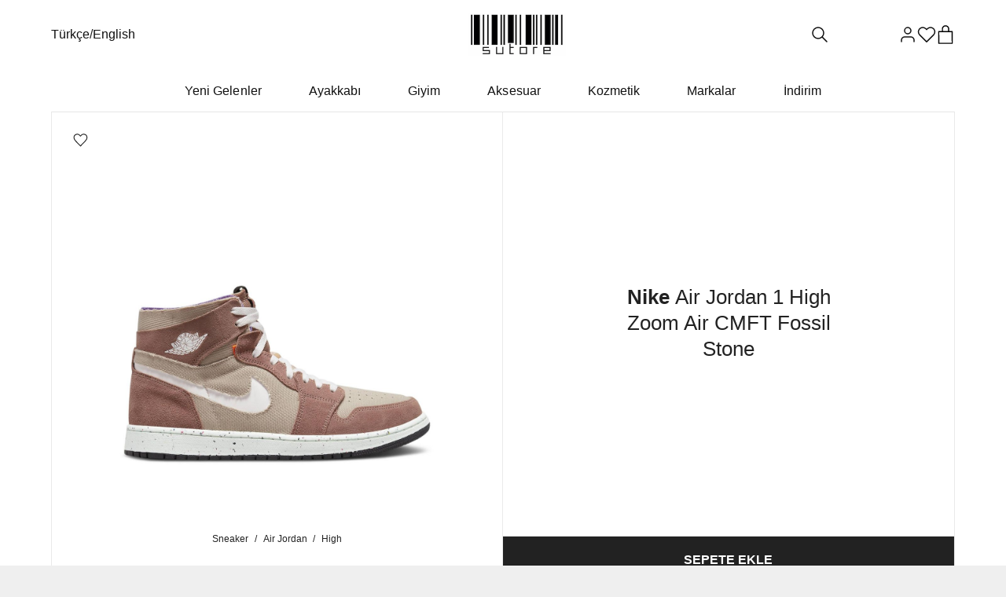

--- FILE ---
content_type: text/html; charset=UTF-8
request_url: https://sutore.com/product/nike-air-jordan-1-high-zoom-air-cmft-fossil-stone/
body_size: 35496
content:
<!DOCTYPE html><html lang="tr-TR" prefix="og: https://ogp.me/ns#" class="loading-site no-js"><head><script>(function(w,i,g){w[g]=w[g]||[];if(typeof w[g].push=='function')w[g].push(i)})
(window,'GTM-M5JPDVC','google_tags_first_party');</script><script>(function(w,d,s,l){w[l]=w[l]||[];(function(){w[l].push(arguments);})('set', 'developer_id.dYzg1YT', true);
		w[l].push({'gtm.start':new Date().getTime(),event:'gtm.js'});var f=d.getElementsByTagName(s)[0],
		j=d.createElement(s);j.async=true;j.src='/vobl/';
		f.parentNode.insertBefore(j,f);
		})(window,document,'script','dataLayer');</script><meta charset="UTF-8" /><link rel="profile" href="http://gmpg.org/xfn/11" /><link rel="pingback" href="https://sutore.com/xmlrpc.php" /> <script>(function(html){html.className = html.className.replace(/\bno-js\b/,'js')})(document.documentElement);</script>  <script data-cfasync="false" data-pagespeed-no-defer>var gtm4wp_datalayer_name = "dataLayer";
	var dataLayer = dataLayer || [];
	const gtm4wp_use_sku_instead = 1;
	const gtm4wp_currency = 'TRY';
	const gtm4wp_product_per_impression = 10;
	const gtm4wp_clear_ecommerce = false;
	const gtm4wp_datalayer_max_timeout = 2000;</script> <link rel="alternate" hreflang="tr" href="https://sutore.com/product/nike-air-jordan-1-high-zoom-air-cmft-fossil-stone/" /><link rel="alternate" hreflang="en" href="https://sutore.com/en/product/nike-air-jordan-1-high-zoom-air-cmft-fossil-stone/" /><link rel="alternate" hreflang="x-default" href="https://sutore.com/product/nike-air-jordan-1-high-zoom-air-cmft-fossil-stone/" />
 <script type="application/ld+json" data-sutore-schema-type="product">{
    "@context": "https://schema.org",
    "@graph": [
        {
            "@type": "WebPage",
            "@id": "https://sutore.com/product/nike-air-jordan-1-high-zoom-air-cmft-fossil-stone/#webpage",
            "url": "https://sutore.com/product/nike-air-jordan-1-high-zoom-air-cmft-fossil-stone/",
            "name": "Nike Air Jordan 1 High Zoom Air CMFT Fossil Stone | CT0978-201 | Satın Al | sutore",
            "isPartOf": {
                "@id": "https://sutore.com/#website"
            },
            "inLanguage": "tr-TR",
            "description": "Air Jordan ailesi, şimdi sutore’de bulunan Nike Air Jordan 1 High Zoom Air CMFT Fossil Stone ile popüler serisine yeni bir model ekliyor. Bu model 22/07/2022 tarihinde CT0978-201 etiketiyle piyasaya sürüldü. Sınırlı sayıda üretilen bu modeli stoklar tükenmeden şimdi hemen satın al.",
            "breadcrumb": {
                "@id": "https://sutore.com/product/nike-air-jordan-1-high-zoom-air-cmft-fossil-stone/#breadcrumb"
            }
        },
        {
            "@type": "BreadcrumbList",
            "@id": "https://sutore.com/product/nike-air-jordan-1-high-zoom-air-cmft-fossil-stone/#breadcrumb",
            "itemListElement": [
                {
                    "@type": "ListItem",
                    "position": 1,
                    "name": "Ana Sayfa",
                    "item": "https://sutore.com/"
                },
                {
                    "@type": "ListItem",
                    "position": 2,
                    "name": "Sneaker",
                    "item": "https://sutore.com/product-category/sneakers/"
                },
                {
                    "@type": "ListItem",
                    "position": 3,
                    "name": "Air Jordan",
                    "item": "https://sutore.com/product-category/sneakers/air-jordan/"
                },
                {
                    "@type": "ListItem",
                    "position": 4,
                    "name": "High",
                    "item": "https://sutore.com/product-category/sneakers/air-jordan/high/"
                },
                {
                    "@type": "ListItem",
                    "position": 5,
                    "name": "Nike Air Jordan 1 High Zoom Air CMFT Fossil Stone",
                    "item": "https://sutore.com/product/nike-air-jordan-1-high-zoom-air-cmft-fossil-stone/"
                }
            ]
        },
        {
            "@type": "WebSite",
            "@id": "https://sutore.com/#website",
            "url": "https://sutore.com/",
            "name": "sutore",
            "publisher": {
                "@id": "https://sutore.com/#organization"
            }
        },
        {
            "@type": "Organization",
            "@id": "https://sutore.com/#organization",
            "name": "sutore",
            "url": "https://sutore.com/"
        }
    ]
}</script><meta name="viewport" content="width=device-width, initial-scale=1, maximum-scale=1, user-scalable=no" /><title>Nike Air Jordan 1 High Zoom Air CMFT Fossil Stone | CT0978-201 | Satın Al | sutore</title><meta name="description" content="Air Jordan ailesi, şimdi sutore’de bulunan Nike Air Jordan 1 High Zoom Air CMFT Fossil Stone ile popüler serisine yeni bir model ekliyor. Bu model 22/07/2022 tarihinde CT0978-201 etiketiyle piyasaya sürüldü. Sınırlı sayıda üretilen bu modeli stoklar tükenmeden şimdi hemen satın al."/><meta name="robots" content="follow, index, max-snippet:-1, max-video-preview:-1, max-image-preview:large"/><link rel="canonical" href="https://sutore.com/product/nike-air-jordan-1-high-zoom-air-cmft-fossil-stone/" /><meta property="og:locale" content="tr_TR" /><meta property="og:type" content="product" /><meta property="og:title" content="Nike Air Jordan 1 High Zoom Air CMFT Fossil Stone | CT0978-201 | Satın Al | sutore" /><meta property="og:description" content="Air Jordan ailesi, şimdi sutore’de bulunan Nike Air Jordan 1 High Zoom Air CMFT Fossil Stone ile popüler serisine yeni bir model ekliyor. Bu model 22/07/2022 tarihinde CT0978-201 etiketiyle piyasaya sürüldü. Sınırlı sayıda üretilen bu modeli stoklar tükenmeden şimdi hemen satın al." /><meta property="og:url" content="https://sutore.com/product/nike-air-jordan-1-high-zoom-air-cmft-fossil-stone/" /><meta property="og:site_name" content="sutore" /><meta property="og:updated_time" content="2025-11-20T00:24:48+03:00" /><meta property="og:image" content="https://sutore.com/wp-content/uploads/2022/07/Nike-Air-Jordan-1-High-Zoom-Air-CMFT-Fossil-Stone-CT0978-201.jpg" /><meta property="og:image:secure_url" content="https://sutore.com/wp-content/uploads/2022/07/Nike-Air-Jordan-1-High-Zoom-Air-CMFT-Fossil-Stone-CT0978-201.jpg" /><meta property="og:image:width" content="1500" /><meta property="og:image:height" content="1069" /><meta property="og:image:alt" content="Nike Air Jordan 1 High Zoom Air CMFT Fossil Stone CT0978-201" /><meta property="og:image:type" content="image/jpeg" /><meta property="product:brand" content="Air Jordan" /><meta property="product:retailer_item_id" content="CT0978-201" /><meta name="twitter:card" content="summary_large_image" /><meta name="twitter:title" content="Nike Air Jordan 1 High Zoom Air CMFT Fossil Stone | CT0978-201 | Satın Al | sutore" /><meta name="twitter:description" content="Air Jordan ailesi, şimdi sutore’de bulunan Nike Air Jordan 1 High Zoom Air CMFT Fossil Stone ile popüler serisine yeni bir model ekliyor. Bu model 22/07/2022 tarihinde CT0978-201 etiketiyle piyasaya sürüldü. Sınırlı sayıda üretilen bu modeli stoklar tükenmeden şimdi hemen satın al." /><meta name="twitter:site" content="@sutoreinc" /><meta name="twitter:creator" content="@sutoreinc" /><meta name="twitter:image" content="https://sutore.com/wp-content/uploads/2022/07/Nike-Air-Jordan-1-High-Zoom-Air-CMFT-Fossil-Stone-CT0978-201.jpg" /><meta name="twitter:label1" content="Fiyat" /><meta name="twitter:data1" content="&#8378;0" /><meta name="twitter:label2" content="Uygunluk" /><meta name="twitter:data2" content="Stokta yok" /><link rel='dns-prefetch' href='//cdn.jsdelivr.net' /><link rel='dns-prefetch' href='//cdnjs.cloudflare.com' /><link rel='dns-prefetch' href='//analytics.tiktok.com' /><link rel='dns-prefetch' href='//ajax.cloudflare.com' /><link rel='dns-prefetch' href='//connect.facebook.net' /><link rel='dns-prefetch' href='//static.cloudflareinsights.com' /><link rel='dns-prefetch' href='//www.facebook.com' /><link rel='dns-prefetch' href='//www.google-analytics.com' /><link rel='dns-prefetch' href='//www.googletagmanager.com' /><link rel='prefetch' href='https://sutore.com/wp-content/themes/flatsome/assets/js/flatsome.js?ver=43f05e0ca79aa585a6aa' /><link rel="alternate" title="oEmbed (JSON)" type="application/json+oembed" href="https://sutore.com/wp-json/oembed/1.0/embed?url=https%3A%2F%2Fsutore.com%2Fproduct%2Fnike-air-jordan-1-high-zoom-air-cmft-fossil-stone%2F" /><link rel="alternate" title="oEmbed (XML)" type="text/xml+oembed" href="https://sutore.com/wp-json/oembed/1.0/embed?url=https%3A%2F%2Fsutore.com%2Fproduct%2Fnike-air-jordan-1-high-zoom-air-cmft-fossil-stone%2F&#038;format=xml" /><style id='wp-img-auto-sizes-contain-inline-css' type='text/css'>img:is([sizes=auto i],[sizes^="auto," i]){contain-intrinsic-size:3000px 1500px}
/*# sourceURL=wp-img-auto-sizes-contain-inline-css */</style><style id='wp-block-library-inline-css' type='text/css'>:root{--wp-block-synced-color:#7a00df;--wp-block-synced-color--rgb:122,0,223;--wp-bound-block-color:var(--wp-block-synced-color);--wp-editor-canvas-background:#ddd;--wp-admin-theme-color:#007cba;--wp-admin-theme-color--rgb:0,124,186;--wp-admin-theme-color-darker-10:#006ba1;--wp-admin-theme-color-darker-10--rgb:0,107,160.5;--wp-admin-theme-color-darker-20:#005a87;--wp-admin-theme-color-darker-20--rgb:0,90,135;--wp-admin-border-width-focus:2px}@media (min-resolution:192dpi){:root{--wp-admin-border-width-focus:1.5px}}.wp-element-button{cursor:pointer}:root .has-very-light-gray-background-color{background-color:#eee}:root .has-very-dark-gray-background-color{background-color:#313131}:root .has-very-light-gray-color{color:#eee}:root .has-very-dark-gray-color{color:#313131}:root .has-vivid-green-cyan-to-vivid-cyan-blue-gradient-background{background:linear-gradient(135deg,#00d084,#0693e3)}:root .has-purple-crush-gradient-background{background:linear-gradient(135deg,#34e2e4,#4721fb 50%,#ab1dfe)}:root .has-hazy-dawn-gradient-background{background:linear-gradient(135deg,#faaca8,#dad0ec)}:root .has-subdued-olive-gradient-background{background:linear-gradient(135deg,#fafae1,#67a671)}:root .has-atomic-cream-gradient-background{background:linear-gradient(135deg,#fdd79a,#004a59)}:root .has-nightshade-gradient-background{background:linear-gradient(135deg,#330968,#31cdcf)}:root .has-midnight-gradient-background{background:linear-gradient(135deg,#020381,#2874fc)}:root{--wp--preset--font-size--normal:16px;--wp--preset--font-size--huge:42px}.has-regular-font-size{font-size:1em}.has-larger-font-size{font-size:2.625em}.has-normal-font-size{font-size:var(--wp--preset--font-size--normal)}.has-huge-font-size{font-size:var(--wp--preset--font-size--huge)}.has-text-align-center{text-align:center}.has-text-align-left{text-align:left}.has-text-align-right{text-align:right}.has-fit-text{white-space:nowrap!important}#end-resizable-editor-section{display:none}.aligncenter{clear:both}.items-justified-left{justify-content:flex-start}.items-justified-center{justify-content:center}.items-justified-right{justify-content:flex-end}.items-justified-space-between{justify-content:space-between}.screen-reader-text{border:0;clip-path:inset(50%);height:1px;margin:-1px;overflow:hidden;padding:0;position:absolute;width:1px;word-wrap:normal!important}.screen-reader-text:focus{background-color:#ddd;clip-path:none;color:#444;display:block;font-size:1em;height:auto;left:5px;line-height:normal;padding:15px 23px 14px;text-decoration:none;top:5px;width:auto;z-index:100000}html :where(.has-border-color){border-style:solid}html :where([style*=border-top-color]){border-top-style:solid}html :where([style*=border-right-color]){border-right-style:solid}html :where([style*=border-bottom-color]){border-bottom-style:solid}html :where([style*=border-left-color]){border-left-style:solid}html :where([style*=border-width]){border-style:solid}html :where([style*=border-top-width]){border-top-style:solid}html :where([style*=border-right-width]){border-right-style:solid}html :where([style*=border-bottom-width]){border-bottom-style:solid}html :where([style*=border-left-width]){border-left-style:solid}html :where(img[class*=wp-image-]){height:auto;max-width:100%}:where(figure){margin:0 0 1em}html :where(.is-position-sticky){--wp-admin--admin-bar--position-offset:var(--wp-admin--admin-bar--height,0px)}@media screen and (max-width:600px){html :where(.is-position-sticky){--wp-admin--admin-bar--position-offset:0px}}

/*# sourceURL=wp-block-library-inline-css */</style><link rel='stylesheet' id='wc-blocks-style-css' href='https://sutore.com/wp-content/plugins/woocommerce/assets/client/blocks/wc-blocks.css?ver=wc-10.4.3' type='text/css' media='all' /><style id='global-styles-inline-css' type='text/css'>:root{--wp--preset--aspect-ratio--square: 1;--wp--preset--aspect-ratio--4-3: 4/3;--wp--preset--aspect-ratio--3-4: 3/4;--wp--preset--aspect-ratio--3-2: 3/2;--wp--preset--aspect-ratio--2-3: 2/3;--wp--preset--aspect-ratio--16-9: 16/9;--wp--preset--aspect-ratio--9-16: 9/16;--wp--preset--color--black: #000000;--wp--preset--color--cyan-bluish-gray: #abb8c3;--wp--preset--color--white: #ffffff;--wp--preset--color--pale-pink: #f78da7;--wp--preset--color--vivid-red: #cf2e2e;--wp--preset--color--luminous-vivid-orange: #ff6900;--wp--preset--color--luminous-vivid-amber: #fcb900;--wp--preset--color--light-green-cyan: #7bdcb5;--wp--preset--color--vivid-green-cyan: #00d084;--wp--preset--color--pale-cyan-blue: #8ed1fc;--wp--preset--color--vivid-cyan-blue: #0693e3;--wp--preset--color--vivid-purple: #9b51e0;--wp--preset--gradient--vivid-cyan-blue-to-vivid-purple: linear-gradient(135deg,rgb(6,147,227) 0%,rgb(155,81,224) 100%);--wp--preset--gradient--light-green-cyan-to-vivid-green-cyan: linear-gradient(135deg,rgb(122,220,180) 0%,rgb(0,208,130) 100%);--wp--preset--gradient--luminous-vivid-amber-to-luminous-vivid-orange: linear-gradient(135deg,rgb(252,185,0) 0%,rgb(255,105,0) 100%);--wp--preset--gradient--luminous-vivid-orange-to-vivid-red: linear-gradient(135deg,rgb(255,105,0) 0%,rgb(207,46,46) 100%);--wp--preset--gradient--very-light-gray-to-cyan-bluish-gray: linear-gradient(135deg,rgb(238,238,238) 0%,rgb(169,184,195) 100%);--wp--preset--gradient--cool-to-warm-spectrum: linear-gradient(135deg,rgb(74,234,220) 0%,rgb(151,120,209) 20%,rgb(207,42,186) 40%,rgb(238,44,130) 60%,rgb(251,105,98) 80%,rgb(254,248,76) 100%);--wp--preset--gradient--blush-light-purple: linear-gradient(135deg,rgb(255,206,236) 0%,rgb(152,150,240) 100%);--wp--preset--gradient--blush-bordeaux: linear-gradient(135deg,rgb(254,205,165) 0%,rgb(254,45,45) 50%,rgb(107,0,62) 100%);--wp--preset--gradient--luminous-dusk: linear-gradient(135deg,rgb(255,203,112) 0%,rgb(199,81,192) 50%,rgb(65,88,208) 100%);--wp--preset--gradient--pale-ocean: linear-gradient(135deg,rgb(255,245,203) 0%,rgb(182,227,212) 50%,rgb(51,167,181) 100%);--wp--preset--gradient--electric-grass: linear-gradient(135deg,rgb(202,248,128) 0%,rgb(113,206,126) 100%);--wp--preset--gradient--midnight: linear-gradient(135deg,rgb(2,3,129) 0%,rgb(40,116,252) 100%);--wp--preset--font-size--small: 13px;--wp--preset--font-size--medium: 20px;--wp--preset--font-size--large: 36px;--wp--preset--font-size--x-large: 42px;--wp--preset--spacing--20: 0.44rem;--wp--preset--spacing--30: 0.67rem;--wp--preset--spacing--40: 1rem;--wp--preset--spacing--50: 1.5rem;--wp--preset--spacing--60: 2.25rem;--wp--preset--spacing--70: 3.38rem;--wp--preset--spacing--80: 5.06rem;--wp--preset--shadow--natural: 6px 6px 9px rgba(0, 0, 0, 0.2);--wp--preset--shadow--deep: 12px 12px 50px rgba(0, 0, 0, 0.4);--wp--preset--shadow--sharp: 6px 6px 0px rgba(0, 0, 0, 0.2);--wp--preset--shadow--outlined: 6px 6px 0px -3px rgb(255, 255, 255), 6px 6px rgb(0, 0, 0);--wp--preset--shadow--crisp: 6px 6px 0px rgb(0, 0, 0);}:where(.is-layout-flex){gap: 0.5em;}:where(.is-layout-grid){gap: 0.5em;}body .is-layout-flex{display: flex;}.is-layout-flex{flex-wrap: wrap;align-items: center;}.is-layout-flex > :is(*, div){margin: 0;}body .is-layout-grid{display: grid;}.is-layout-grid > :is(*, div){margin: 0;}:where(.wp-block-columns.is-layout-flex){gap: 2em;}:where(.wp-block-columns.is-layout-grid){gap: 2em;}:where(.wp-block-post-template.is-layout-flex){gap: 1.25em;}:where(.wp-block-post-template.is-layout-grid){gap: 1.25em;}.has-black-color{color: var(--wp--preset--color--black) !important;}.has-cyan-bluish-gray-color{color: var(--wp--preset--color--cyan-bluish-gray) !important;}.has-white-color{color: var(--wp--preset--color--white) !important;}.has-pale-pink-color{color: var(--wp--preset--color--pale-pink) !important;}.has-vivid-red-color{color: var(--wp--preset--color--vivid-red) !important;}.has-luminous-vivid-orange-color{color: var(--wp--preset--color--luminous-vivid-orange) !important;}.has-luminous-vivid-amber-color{color: var(--wp--preset--color--luminous-vivid-amber) !important;}.has-light-green-cyan-color{color: var(--wp--preset--color--light-green-cyan) !important;}.has-vivid-green-cyan-color{color: var(--wp--preset--color--vivid-green-cyan) !important;}.has-pale-cyan-blue-color{color: var(--wp--preset--color--pale-cyan-blue) !important;}.has-vivid-cyan-blue-color{color: var(--wp--preset--color--vivid-cyan-blue) !important;}.has-vivid-purple-color{color: var(--wp--preset--color--vivid-purple) !important;}.has-black-background-color{background-color: var(--wp--preset--color--black) !important;}.has-cyan-bluish-gray-background-color{background-color: var(--wp--preset--color--cyan-bluish-gray) !important;}.has-white-background-color{background-color: var(--wp--preset--color--white) !important;}.has-pale-pink-background-color{background-color: var(--wp--preset--color--pale-pink) !important;}.has-vivid-red-background-color{background-color: var(--wp--preset--color--vivid-red) !important;}.has-luminous-vivid-orange-background-color{background-color: var(--wp--preset--color--luminous-vivid-orange) !important;}.has-luminous-vivid-amber-background-color{background-color: var(--wp--preset--color--luminous-vivid-amber) !important;}.has-light-green-cyan-background-color{background-color: var(--wp--preset--color--light-green-cyan) !important;}.has-vivid-green-cyan-background-color{background-color: var(--wp--preset--color--vivid-green-cyan) !important;}.has-pale-cyan-blue-background-color{background-color: var(--wp--preset--color--pale-cyan-blue) !important;}.has-vivid-cyan-blue-background-color{background-color: var(--wp--preset--color--vivid-cyan-blue) !important;}.has-vivid-purple-background-color{background-color: var(--wp--preset--color--vivid-purple) !important;}.has-black-border-color{border-color: var(--wp--preset--color--black) !important;}.has-cyan-bluish-gray-border-color{border-color: var(--wp--preset--color--cyan-bluish-gray) !important;}.has-white-border-color{border-color: var(--wp--preset--color--white) !important;}.has-pale-pink-border-color{border-color: var(--wp--preset--color--pale-pink) !important;}.has-vivid-red-border-color{border-color: var(--wp--preset--color--vivid-red) !important;}.has-luminous-vivid-orange-border-color{border-color: var(--wp--preset--color--luminous-vivid-orange) !important;}.has-luminous-vivid-amber-border-color{border-color: var(--wp--preset--color--luminous-vivid-amber) !important;}.has-light-green-cyan-border-color{border-color: var(--wp--preset--color--light-green-cyan) !important;}.has-vivid-green-cyan-border-color{border-color: var(--wp--preset--color--vivid-green-cyan) !important;}.has-pale-cyan-blue-border-color{border-color: var(--wp--preset--color--pale-cyan-blue) !important;}.has-vivid-cyan-blue-border-color{border-color: var(--wp--preset--color--vivid-cyan-blue) !important;}.has-vivid-purple-border-color{border-color: var(--wp--preset--color--vivid-purple) !important;}.has-vivid-cyan-blue-to-vivid-purple-gradient-background{background: var(--wp--preset--gradient--vivid-cyan-blue-to-vivid-purple) !important;}.has-light-green-cyan-to-vivid-green-cyan-gradient-background{background: var(--wp--preset--gradient--light-green-cyan-to-vivid-green-cyan) !important;}.has-luminous-vivid-amber-to-luminous-vivid-orange-gradient-background{background: var(--wp--preset--gradient--luminous-vivid-amber-to-luminous-vivid-orange) !important;}.has-luminous-vivid-orange-to-vivid-red-gradient-background{background: var(--wp--preset--gradient--luminous-vivid-orange-to-vivid-red) !important;}.has-very-light-gray-to-cyan-bluish-gray-gradient-background{background: var(--wp--preset--gradient--very-light-gray-to-cyan-bluish-gray) !important;}.has-cool-to-warm-spectrum-gradient-background{background: var(--wp--preset--gradient--cool-to-warm-spectrum) !important;}.has-blush-light-purple-gradient-background{background: var(--wp--preset--gradient--blush-light-purple) !important;}.has-blush-bordeaux-gradient-background{background: var(--wp--preset--gradient--blush-bordeaux) !important;}.has-luminous-dusk-gradient-background{background: var(--wp--preset--gradient--luminous-dusk) !important;}.has-pale-ocean-gradient-background{background: var(--wp--preset--gradient--pale-ocean) !important;}.has-electric-grass-gradient-background{background: var(--wp--preset--gradient--electric-grass) !important;}.has-midnight-gradient-background{background: var(--wp--preset--gradient--midnight) !important;}.has-small-font-size{font-size: var(--wp--preset--font-size--small) !important;}.has-medium-font-size{font-size: var(--wp--preset--font-size--medium) !important;}.has-large-font-size{font-size: var(--wp--preset--font-size--large) !important;}.has-x-large-font-size{font-size: var(--wp--preset--font-size--x-large) !important;}
/*# sourceURL=global-styles-inline-css */</style><style id='classic-theme-styles-inline-css' type='text/css'>/*! This file is auto-generated */
.wp-block-button__link{color:#fff;background-color:#32373c;border-radius:9999px;box-shadow:none;text-decoration:none;padding:calc(.667em + 2px) calc(1.333em + 2px);font-size:1.125em}.wp-block-file__button{background:#32373c;color:#fff;text-decoration:none}
/*# sourceURL=/wp-includes/css/classic-themes.min.css */</style><link rel='stylesheet' id='sutore-gallery-style-css' href='https://sutore.com/wp-content/plugins/sutore-gallery/assets/css/gallery.css?ver=17673373111104' type='text/css' media='all' /><link rel='stylesheet' id='sutore-header-style-css' href='https://sutore.com/wp-content/plugins/sutore-header/assets/css/sutore-header-main.css?ver=1760205810' type='text/css' media='all' /><link rel='stylesheet' id='photoswipe-css' href='https://sutore.com/wp-content/plugins/woocommerce/assets/css/photoswipe/photoswipe.min.css?ver=10.4.3' type='text/css' media='all' /><link rel='stylesheet' id='photoswipe-default-skin-css' href='https://sutore.com/wp-content/plugins/woocommerce/assets/css/photoswipe/default-skin/default-skin.min.css?ver=10.4.3' type='text/css' media='all' /><style id='woocommerce-inline-inline-css' type='text/css'>.woocommerce form .form-row .required { visibility: hidden; }
/*# sourceURL=woocommerce-inline-inline-css */</style><link rel='stylesheet' id='brands-styles-css' href='https://sutore.com/wp-content/plugins/woocommerce/assets/css/brands.css?ver=10.4.3' type='text/css' media='all' /><link rel='stylesheet' id='font-awesome-css' href='https://cdnjs.cloudflare.com/ajax/libs/font-awesome/6.1.1/css/all.min.css?ver=6.1.1' type='text/css' media='all' /><link rel='stylesheet' id='sutore-product-css-css' href='https://sutore.com/wp-content/plugins/sutore-urun-sayfasi/css/product.css?ver=1767575785' type='text/css' media='all' /><link rel='stylesheet' id='sutore-wishlist-css-css' href='https://sutore.com/wp-content/plugins/sutore-wishlist/assets/wishlist.css?ver=3.0.0.1758331007' type='text/css' media='all' /><link rel='stylesheet' id='flatsome-main-css' href='https://sutore.com/wp-content/themes/flatsome/assets/css/flatsome.css?ver=3.17.7' type='text/css' media='all' /><link rel='stylesheet' id='flatsome-style-css' href='https://sutore.com/wp-content/themes/flatsome-child/style.css?ver=8.9.8.9' type='text/css' media='all' /> <script type="text/javascript" src="https://sutore.com/wp-includes/js/jquery/jquery.min.js?ver=3.7.1" id="jquery-core-js"></script> <script type="text/javascript" src="https://sutore.com/wp-includes/js/jquery/jquery-migrate.min.js?ver=3.4.1" id="jquery-migrate-js"></script> <script type="text/javascript" src="https://sutore.com/wp-content/plugins/woocommerce/assets/js/jquery-blockui/jquery.blockUI.min.js?ver=2.7.0-wc.10.4.3" id="wc-jquery-blockui-js" defer="defer" data-wp-strategy="defer"></script> <script type="text/javascript" id="wc-add-to-cart-js-extra">/*  */
var wc_add_to_cart_params = {"ajax_url":"/wp-admin/admin-ajax.php","wc_ajax_url":"/?wc-ajax=%%endpoint%%","i18n_view_cart":"Sepetim","cart_url":"https://sutore.com/cart/","is_cart":"","cart_redirect_after_add":"no"};
//# sourceURL=wc-add-to-cart-js-extra
/*  */</script> <script type="text/javascript" src="https://sutore.com/wp-content/plugins/woocommerce/assets/js/frontend/add-to-cart.min.js?ver=10.4.3" id="wc-add-to-cart-js" defer="defer" data-wp-strategy="defer"></script> <script type="text/javascript" src="https://sutore.com/wp-content/plugins/woocommerce/assets/js/photoswipe/photoswipe.min.js?ver=4.1.1-wc.10.4.3" id="wc-photoswipe-js" defer="defer" data-wp-strategy="defer"></script> <script type="text/javascript" src="https://sutore.com/wp-content/plugins/woocommerce/assets/js/photoswipe/photoswipe-ui-default.min.js?ver=4.1.1-wc.10.4.3" id="wc-photoswipe-ui-default-js" defer="defer" data-wp-strategy="defer"></script> <script type="text/javascript" id="wc-single-product-js-extra">/*  */
var wc_single_product_params = {"i18n_required_rating_text":"L\u00fctfen bir oy belirleyin","i18n_rating_options":["1/5 y\u0131ld\u0131z","2/5 y\u0131ld\u0131z","3/5 y\u0131ld\u0131z","4/5 y\u0131ld\u0131z","5/5 y\u0131ld\u0131z"],"i18n_product_gallery_trigger_text":"Tam ekran g\u00f6rsel galerisini g\u00f6r\u00fcnt\u00fcleyin","review_rating_required":"yes","flexslider":{"rtl":false,"animation":"slide","smoothHeight":true,"directionNav":false,"controlNav":"thumbnails","slideshow":false,"animationSpeed":500,"animationLoop":false,"allowOneSlide":false},"zoom_enabled":"","zoom_options":[],"photoswipe_enabled":"1","photoswipe_options":{"shareEl":false,"closeOnScroll":false,"history":false,"hideAnimationDuration":0,"showAnimationDuration":0},"flexslider_enabled":""};
//# sourceURL=wc-single-product-js-extra
/*  */</script> <script type="text/javascript" src="https://sutore.com/wp-content/plugins/woocommerce/assets/js/frontend/single-product.min.js?ver=10.4.3" id="wc-single-product-js" defer="defer" data-wp-strategy="defer"></script> <script type="text/javascript" src="https://sutore.com/wp-content/plugins/woocommerce/assets/js/js-cookie/js.cookie.min.js?ver=2.1.4-wc.10.4.3" id="wc-js-cookie-js" defer="defer" data-wp-strategy="defer"></script> <script type="text/javascript" id="woocommerce-js-extra">/*  */
var woocommerce_params = {"ajax_url":"/wp-admin/admin-ajax.php","wc_ajax_url":"/?wc-ajax=%%endpoint%%","i18n_password_show":"\u015eifreyi g\u00f6ster","i18n_password_hide":"\u015eifreyi gizle"};
//# sourceURL=woocommerce-js-extra
/*  */</script> <script type="text/javascript" src="https://sutore.com/wp-content/plugins/woocommerce/assets/js/frontend/woocommerce.min.js?ver=10.4.3" id="woocommerce-js" defer="defer" data-wp-strategy="defer"></script> <script type="text/javascript" id="wc-cart-fragments-js-extra">/*  */
var wc_cart_fragments_params = {"ajax_url":"/wp-admin/admin-ajax.php","wc_ajax_url":"/?wc-ajax=%%endpoint%%","cart_hash_key":"wc_cart_hash_60b064a2ea6498697ae069874b39fada-tr","fragment_name":"wc_fragments_60b064a2ea6498697ae069874b39fada","request_timeout":"5000"};
//# sourceURL=wc-cart-fragments-js-extra
/*  */</script> <script type="text/javascript" defer src="https://sutore.com/wp-content/plugins/woocommerce/assets/js/frontend/cart-fragments.min.js?ver=10.4.3" id="wc-cart-fragments-js" defer="defer" data-wp-strategy="defer"></script> <link rel="https://api.w.org/" href="https://sutore.com/wp-json/" /><link rel="alternate" title="JSON" type="application/json" href="https://sutore.com/wp-json/wp/v2/product/73892" /><link rel="EditURI" type="application/rsd+xml" title="RSD" href="https://sutore.com/xmlrpc.php?rsd" /><link rel='shortlink' href='https://sutore.com/?p=73892' /><meta name="generator" content="WPML ver:4.8.6 stt:1,53;" /> <script data-cfasync="false" data-pagespeed-no-defer>var dataLayer_content = {"visitorLoginState":"logged-out","pageTitle":"Nike Air Jordan 1 High Zoom Air CMFT Fossil Stone | CT0978-201 | Satın Al | sutore","cartContent":{"totals":{"applied_coupons":[],"discount_total":0,"subtotal":0,"total":0},"items":[]},"productRatingCounts":[],"productAverageRating":0,"productReviewCount":0,"productType":"variable","productIsVariable":1,"event":"view_item","ecommerce":{"currency":"TRY","value":0,"items":[{"item_id":"CT0978-201_73892","item_group_id":"CT0978-201_73892","item_name":"Nike Air Jordan 1 High Zoom Air CMFT Fossil Stone","price":0,"item_category":"Sneaker","item_brand":"Nike"}]}};
	dataLayer.push( dataLayer_content );</script> <script data-cfasync="false" data-pagespeed-no-defer>(function(w,d,s,l,i){w[l]=w[l]||[];w[l].push({'gtm.start':
new Date().getTime(),event:'gtm.js'});var f=d.getElementsByTagName(s)[0],
j=d.createElement(s),dl=l!='dataLayer'?'&l='+l:'';j.async=true;j.src=
'//www.googletagmanager.com/gtm.js?id='+i+dl;f.parentNode.insertBefore(j,f);
})(window,document,'script','dataLayer','GTM-M5JPDVC');</script> <link rel="manifest" href="/manifest.json"> <script>!function (w, d, t) {
  w.TiktokAnalyticsObject=t;var ttq=w[t]=w[t]||[];ttq.methods=["page","track","identify","instances","debug","on","off","once","ready","alias","group","enableCookie","disableCookie","holdConsent","revokeConsent","grantConsent"],ttq.setAndDefer=function(t,e){t[e]=function(){t.push([e].concat(Array.prototype.slice.call(arguments,0)))}};for(var i=0;i<ttq.methods.length;i++)ttq.setAndDefer(ttq,ttq.methods[i]);ttq.instance=function(t){for(
var e=ttq._i[t]||[],n=0;n<ttq.methods.length;n++)ttq.setAndDefer(e,ttq.methods[n]);return e},ttq.load=function(e,n){var r="https://analytics.tiktok.com/i18n/pixel/events.js",o=n&&n.partner;ttq._i=ttq._i||{},ttq._i[e]=[],ttq._i[e]._u=r,ttq._i[e]._partner=o||'GoogleTagManagerClient',ttq._t=ttq._t||{},ttq._t[e]=+new Date,ttq._o=ttq._o||{},ttq._o[e]=n||{},ttq._partner=ttq._partner||'GoogleTagManagerClient';n=document.createElement("script")
;n.type="text/javascript",n.async=!0,n.src=r+"?sdkid="+e+"&lib="+t;e=document.getElementsByTagName("script")[0];e.parentNode.insertBefore(n,e)};


  ttq.load('D1EIVJJC77U195PQNCVG');
  ttq.page();
}(window, document, 'ttq');</script> 	<noscript><style>.woocommerce-product-gallery{ opacity: 1 !important; }</style></noscript> <script  type="text/javascript">!function(f,b,e,v,n,t,s){if(f.fbq)return;n=f.fbq=function(){n.callMethod?
					n.callMethod.apply(n,arguments):n.queue.push(arguments)};if(!f._fbq)f._fbq=n;
					n.push=n;n.loaded=!0;n.version='2.0';n.queue=[];t=b.createElement(e);t.async=!0;
					t.src=v;s=b.getElementsByTagName(e)[0];s.parentNode.insertBefore(t,s)}(window,
					document,'script','https://connect.facebook.net/en_US/fbevents.js');</script>  <script  type="text/javascript">fbq('init', '263452724857464', {}, {
    "agent": "woocommerce_2-10.4.3-3.5.15"
});

				document.addEventListener( 'DOMContentLoaded', function() {
					// Insert placeholder for events injected when a product is added to the cart through AJAX.
					document.body.insertAdjacentHTML( 'beforeend', '<div class=\"wc-facebook-pixel-event-placeholder\"></div>' );
				}, false );</script> <link rel="icon" href="https://sutore.com/wp-content/uploads/2022/05/cropped-Sutore-Website-Logo-32x32.png" sizes="32x32" /><link rel="icon" href="https://sutore.com/wp-content/uploads/2022/05/cropped-Sutore-Website-Logo-192x192.png" sizes="192x192" /><link rel="apple-touch-icon" href="https://sutore.com/wp-content/uploads/2022/05/cropped-Sutore-Website-Logo-180x180.png" /><meta name="msapplication-TileImage" content="https://sutore.com/wp-content/uploads/2022/05/cropped-Sutore-Website-Logo-270x270.png" /><style id="custom-css" type="text/css">:root {--primary-color: #222222;}.container-width, .full-width .ubermenu-nav, .container, .row{max-width: 1490px}.row.row-collapse{max-width: 1460px}.row.row-small{max-width: 1482.5px}.row.row-large{max-width: 1520px}.flatsome-cookies {background-color: #000000}.header-main{height: 70px}#logo img{max-height: 70px}#logo{width:300px;}#logo img{padding:10px 0;}.stuck #logo img{padding:10px 0;}.header-bottom{min-height: 45px}.header-top{min-height: 40px}.transparent .header-main{height: 90px}.transparent #logo img{max-height: 90px}.has-transparent + .page-title:first-of-type,.has-transparent + #main > .page-title,.has-transparent + #main > div > .page-title,.has-transparent + #main .page-header-wrapper:first-of-type .page-title{padding-top: 170px;}.header.show-on-scroll,.stuck .header-main{height:50px!important}.stuck #logo img{max-height: 50px!important}.search-form{ width: 17%;}.header-bg-color {background-color: #FFFFFF}.header-bottom {background-color: #ffffff}.header-main .nav > li > a{line-height: 16px }.stuck .header-main .nav > li > a{line-height: 30px }.header-bottom-nav > li > a{line-height: 20px }@media (max-width: 549px) {.header-main{height: 70px}#logo img{max-height: 70px}}.main-menu-overlay{background-color: #282828}.nav-dropdown{font-size:80%}.header-top{background-color:#000000!important;}/* Color */.accordion-title.active, .has-icon-bg .icon .icon-inner,.logo a, .primary.is-underline, .primary.is-link, .badge-outline .badge-inner, .nav-outline > li.active> a,.nav-outline >li.active > a, .cart-icon strong,[data-color='primary'], .is-outline.primary{color: #222222;}/* Color !important */[data-text-color="primary"]{color: #222222!important;}/* Background Color */[data-text-bg="primary"]{background-color: #222222;}/* Background */.scroll-to-bullets a,.featured-title, .label-new.menu-item > a:after, .nav-pagination > li > .current,.nav-pagination > li > span:hover,.nav-pagination > li > a:hover,.has-hover:hover .badge-outline .badge-inner,button[type="submit"], .button.wc-forward:not(.checkout):not(.checkout-button), .button.submit-button, .button.primary:not(.is-outline),.featured-table .title,.is-outline:hover, .has-icon:hover .icon-label,.nav-dropdown-bold .nav-column li > a:hover, .nav-dropdown.nav-dropdown-bold > li > a:hover, .nav-dropdown-bold.dark .nav-column li > a:hover, .nav-dropdown.nav-dropdown-bold.dark > li > a:hover, .header-vertical-menu__opener ,.is-outline:hover, .tagcloud a:hover,.grid-tools a, input[type='submit']:not(.is-form), .box-badge:hover .box-text, input.button.alt,.nav-box > li > a:hover,.nav-box > li.active > a,.nav-pills > li.active > a ,.current-dropdown .cart-icon strong, .cart-icon:hover strong, .nav-line-bottom > li > a:before, .nav-line-grow > li > a:before, .nav-line > li > a:before,.banner, .header-top, .slider-nav-circle .flickity-prev-next-button:hover svg, .slider-nav-circle .flickity-prev-next-button:hover .arrow, .primary.is-outline:hover, .button.primary:not(.is-outline), input[type='submit'].primary, input[type='submit'].primary, input[type='reset'].button, input[type='button'].primary, .badge-inner{background-color: #222222;}/* Border */.nav-vertical.nav-tabs > li.active > a,.scroll-to-bullets a.active,.nav-pagination > li > .current,.nav-pagination > li > span:hover,.nav-pagination > li > a:hover,.has-hover:hover .badge-outline .badge-inner,.accordion-title.active,.featured-table,.is-outline:hover, .tagcloud a:hover,blockquote, .has-border, .cart-icon strong:after,.cart-icon strong,.blockUI:before, .processing:before,.loading-spin, .slider-nav-circle .flickity-prev-next-button:hover svg, .slider-nav-circle .flickity-prev-next-button:hover .arrow, .primary.is-outline:hover{border-color: #222222}.nav-tabs > li.active > a{border-top-color: #222222}.widget_shopping_cart_content .blockUI.blockOverlay:before { border-left-color: #222222 }.woocommerce-checkout-review-order .blockUI.blockOverlay:before { border-left-color: #222222 }/* Fill */.slider .flickity-prev-next-button:hover svg,.slider .flickity-prev-next-button:hover .arrow{fill: #222222;}/* Focus */.primary:focus-visible, .submit-button:focus-visible, button[type="submit"]:focus-visible { outline-color: #222222!important; }/* Background Color */[data-icon-label]:after, .secondary.is-underline:hover,.secondary.is-outline:hover,.icon-label,.button.secondary:not(.is-outline),.button.alt:not(.is-outline), .badge-inner.on-sale, .button.checkout, .single_add_to_cart_button, .current .breadcrumb-step{ background-color:#222222; }[data-text-bg="secondary"]{background-color: #222222;}/* Color */.secondary.is-underline,.secondary.is-link, .secondary.is-outline,.stars a.active, .star-rating:before, .woocommerce-page .star-rating:before,.star-rating span:before, .color-secondary{color: #222222}/* Color !important */[data-text-color="secondary"]{color: #222222!important;}/* Border */.secondary.is-outline:hover{border-color:#222222}/* Focus */.secondary:focus-visible, .alt:focus-visible { outline-color: #222222!important; }.success.is-underline:hover,.success.is-outline:hover,.success{background-color: #222222}.success-color, .success.is-link, .success.is-outline{color: #222222;}.success-border{border-color: #222222!important;}/* Color !important */[data-text-color="success"]{color: #222222!important;}/* Background Color */[data-text-bg="success"]{background-color: #222222;}.alert.is-underline:hover,.alert.is-outline:hover,.alert{background-color: #222222}.alert.is-link, .alert.is-outline, .color-alert{color: #222222;}/* Color !important */[data-text-color="alert"]{color: #222222!important;}/* Background Color */[data-text-bg="alert"]{background-color: #222222;}body{color: #222222}h1,h2,h3,h4,h5,h6,.heading-font{color: #222222;}.breadcrumbs{text-transform: none;}button,.button{text-transform: none;}.nav > li > a, .links > li > a{text-transform: none;}.section-title span{text-transform: none;}h3.widget-title,span.widget-title{text-transform: none;}.header:not(.transparent) .top-bar-nav > li > a {color: #ffffff;}.header:not(.transparent) .top-bar-nav.nav > li > a:hover,.header:not(.transparent) .top-bar-nav.nav > li.active > a,.header:not(.transparent) .top-bar-nav.nav > li.current > a,.header:not(.transparent) .top-bar-nav.nav > li > a.active,.header:not(.transparent) .top-bar-nav.nav > li > a.current{color: #ffffff;}.top-bar-nav.nav-line-bottom > li > a:before,.top-bar-nav.nav-line-grow > li > a:before,.top-bar-nav.nav-line > li > a:before,.top-bar-nav.nav-box > li > a:hover,.top-bar-nav.nav-box > li.active > a,.top-bar-nav.nav-pills > li > a:hover,.top-bar-nav.nav-pills > li.active > a{color:#FFF!important;background-color: #ffffff;}.header:not(.transparent) .header-bottom-nav.nav > li > a{color: #0a0a0a;}.header:not(.transparent) .header-bottom-nav.nav > li > a:hover,.header:not(.transparent) .header-bottom-nav.nav > li.active > a,.header:not(.transparent) .header-bottom-nav.nav > li.current > a,.header:not(.transparent) .header-bottom-nav.nav > li > a.active,.header:not(.transparent) .header-bottom-nav.nav > li > a.current{color: #000000;}.header-bottom-nav.nav-line-bottom > li > a:before,.header-bottom-nav.nav-line-grow > li > a:before,.header-bottom-nav.nav-line > li > a:before,.header-bottom-nav.nav-box > li > a:hover,.header-bottom-nav.nav-box > li.active > a,.header-bottom-nav.nav-pills > li > a:hover,.header-bottom-nav.nav-pills > li.active > a{color:#FFF!important;background-color: #000000;}a{color: #878787;}a:hover{color: #878787;}.tagcloud a:hover{border-color: #878787;background-color: #878787;}.shop-page-title.featured-title .title-overlay{background-color: rgba(40,40,40,0.45);}.has-equal-box-heights .box-image {padding-top: 70%;}@media screen and (min-width: 550px){.products .box-vertical .box-image{min-width: 500px!important;width: 500px!important;}}.header-main .social-icons,.header-main .cart-icon strong,.header-main .menu-title,.header-main .header-button > .button.is-outline,.header-main .nav > li > a > i:not(.icon-angle-down){color: #282828!important;}.header-main .header-button > .button.is-outline,.header-main .cart-icon strong:after,.header-main .cart-icon strong{border-color: #282828!important;}.header-main .header-button > .button:not(.is-outline){background-color: #282828!important;}.header-main .current-dropdown .cart-icon strong,.header-main .header-button > .button:hover,.header-main .header-button > .button:hover i,.header-main .header-button > .button:hover span{color:#FFF!important;}.header-main .menu-title:hover,.header-main .social-icons a:hover,.header-main .header-button > .button.is-outline:hover,.header-main .nav > li > a:hover > i:not(.icon-angle-down){color: #282828!important;}.header-main .current-dropdown .cart-icon strong,.header-main .header-button > .button:hover{background-color: #282828!important;}.header-main .current-dropdown .cart-icon strong:after,.header-main .current-dropdown .cart-icon strong,.header-main .header-button > .button:hover{border-color: #282828!important;}.footer-1{background-color: #FFFFFF}.footer-2{background-color: #FFFFFF}.absolute-footer, html{background-color: #EFEFEF}button[name='update_cart'] { display: none; }.nav-vertical-fly-out > li + li {border-top-width: 1px; border-top-style: solid;}.label-new.menu-item > a:after{content:"Yeni";}.label-hot.menu-item > a:after{content:"Yeni";}.label-sale.menu-item > a:after{content:"İndirim";}.label-popular.menu-item > a:after{content:"Popüler";}</style><style type="text/css" id="wp-custom-css">body.page-id-357620 .sutore-one-cikan .wc-block-grid__product-title a {
    color: #000 !important;
    font-size: 14px !important;
    text-align: center !important;
    font-weight: 400 !important;
    text-decoration: none !important;
    line-height: 1.3 !important;
}

body.page-id-357620 .sutore-one-cikan .wc-block-grid__product-title {
    margin-top: 10px !important;
    margin-bottom: 0 !important;
    text-align: center !important;
}

body.page-id-357620 .sutore-one-cikan .wc-block-grid__product-image img {
    max-height: 160px !important;
    object-fit: contain !important;
    margin: 0 auto !important;
    display: block !important;
}

body.page-id-357620 .sutore-one-cikan {
    padding-left: 40px !important;
    padding-right: 40px !important;
    margin-top: 20px !important;
    margin-bottom: 20px !important;
}

@media (max-width: 768px) {
    body.page-id-357620 .sutore-one-cikan {
        padding-left: 20px !important;
        padding-right: 20px !important;
    }
}</style><style id="infinite-scroll-css" type="text/css">.page-load-status,.archive .woocommerce-pagination {display: none;}</style><style id="kirki-inline-styles"></style></head><body class="wp-singular product-template-default single single-product postid-73892 wp-theme-flatsome wp-child-theme-flatsome-child theme-flatsome woocommerce woocommerce-page woocommerce-no-js lightbox nav-dropdown-has-shadow nav-dropdown-has-border"><noscript><iframe data-lazyloaded="1" src="about:blank" data-src="https://www.googletagmanager.com/ns.html?id=GTM-M5JPDVC" height="0" width="0" style="display:none;visibility:hidden" aria-hidden="true"></iframe></noscript><div id="wrapper"><header id="masthead" class="site-header she"><div class="header-wrapper"><div class="header-main"><div class="header-container"><div class="header-inner"><div class="header-left"><div class="language-switcher" aria-label="Language switcher">
<a href="https://sutore.com/" hreflang="tr" lang="tr">Türkçe</a> /
<a href="https://sutore.com/en/" hreflang="en" lang="en">English</a></div><button class="mobile-menu-button"
type="button"
aria-label="Open menu"
aria-controls="site-nav"
aria-expanded="false">
<svg viewBox="0 0 24 24" fill="none" xmlns="http://www.w3.org/2000/svg" aria-hidden="true" focusable="false">
<path d="M4 6H20M4 12H20M4 18H20" stroke="currentColor" stroke-width="1.5" stroke-linecap="round" stroke-linejoin="round"/>
</svg>
</button></div><div class="header-search">
<button id="search-icon"
class="search-trigger"
type="button"
aria-haspopup="dialog"
aria-controls="search-modal"
aria-expanded="false"
aria-label="Search">
<svg width="24" height="24" viewBox="0 0 24 24" fill="none"
xmlns="http://www.w3.org/2000/svg" aria-hidden="true">
<path d="M21 21L15 15M17 10C17 13.866 13.866 17 10 17C6.13401 17 3 13.866 3 10C3 6.13401 6.13401 3 10 3C13.866 3 17 6.13401 17 10Z"
stroke="currentColor" stroke-width="1.5" stroke-linecap="round" stroke-linejoin="round"/>
</svg>
</button></div><div class="header-center"><div class="header-logo">
<a href="https://sutore.com/" class="header-logo" aria-label="Home">
<picture class="site-logo-picture">
<source type="image/webp"
srcset="https://sutore.com/wp-content/uploads/2025/10/sutore-logo.webp">
<img
class="site-logo"
src="https://sutore.com/wp-content/uploads/2025/10/sutore-logo.jpg"
alt="sutore"
width="125" height="54"
loading="eager" fetchpriority="high" decoding="async">
</picture>
</a></div></div><div class="header-right"><div class="header-nav">
<a href="https://sutore.com/hesabim/" class="account-icon" aria-label="My Account">
<svg width="24" height="24" viewBox="0 0 24 24" fill="none" xmlns="http://www.w3.org/2000/svg" aria-hidden="true">
<path d="M20 21V19C20 17.9391 19.5786 16.9217 18.8284 16.1716C18.0783 15.4214 17.0609 15 16 15H8C6.93913 15 5.92172 15.4214 5.17157 16.1716C4.42143 16.9217 4 17.9391 4 19V21M16 7C16 9.20914 14.2091 11 12 11C9.79086 11 8 9.20914 8 7C8 4.79086 9.79086 3 12 3C14.2091 3 16 4.79086 16 7Z" stroke="currentColor" stroke-width="1.5" stroke-linecap="round" stroke-linejoin="round"/>
</svg>
</a><a href="https://sutore.com/hesabim/wishlist/" class="favorites-icon" aria-label="Wishlist">
<svg width="24" height="24" viewBox="0 0 24 24" fill="none" xmlns="http://www.w3.org/2000/svg" aria-hidden="true">
<path d="M20.84 4.61a5.5 5.5 0 0 0-7.78 0L12 5.67l-1.06-1.06a5.5 5.5 0 0 0-7.78 7.78l1.06 1.06L12 21.23l7.78-7.78 1.06-1.06a5.5 5.5 0 0 0 0-7.78z" stroke="currentColor" stroke-width="1.5" stroke-linecap="round" stroke-linejoin="round"/>
</svg>
</a><a href="https://sutore.com/cart/" class="cart-icon" aria-label="Sepet">
<span class="icon-wrap" aria-hidden="true">
<svg xmlns="http://www.w3.org/2000/svg" width="24" height="24" viewBox="0 0 1024 1024" aria-hidden="true" focusable="false">
<path d="M879 1017h-730q-12 0-21-9t-9-21l-4-638q-1-6 1.5-11.5t6.5-9.5q5-5 10.5-7t11.5-2h729q12 0 21 8.5t9 21.5l5 637q1 6-1.5 11.5t-6.5 10.5q-5 4-10.5 6.5t-11.5 2.5zM179 956h670l-5-577h-669l4 577zM684 376q-13 0-21.5-9t-8.5-21v-143q0-56-41-95.5t-99-39.5q-57 0-98 39.5t-41 95.5v134q0 13-9 22t-21 9t-21.5-9t-8.5-22v-134q0-40 15.5-76t42.5-62.5 63.5-42 77.5-15.5q42 0 78 15.5t63 42 43 62.5 16 76v143q0 12-9 21t-21 9z"/>
</svg>
</span>
<span class="cart-item-qty" data-cart-count hidden aria-live="polite" aria-atomic="true">
</span>
</a></div></div></div></div></div><div class="header-nav-wrapper" id="site-nav"><div class="header-container"><div class="mobile-menu-header"><h3>Menu</h3>
<button class="close-mobile-menu" type="button" aria-label="Close menu" aria-controls="site-nav" aria-expanded="true">
<svg width="24" height="24" viewBox="0 0 24 24" fill="none" xmlns="http://www.w3.org/2000/svg" aria-hidden="true">
<path d="M18 6L6 18M6 6L18 18" stroke="currentColor" stroke-width="1.5" stroke-linecap="round" stroke-linejoin="round"/>
</svg>
</button></div><nav class="nav-main" aria-label="Main menu"><ul id="menu-sutore-ana-menu" class="nav nav-main-menu"><li id="menu-item-462051" class=" menu-item menu-item-type-custom menu-item-object-custom menu-item-has-children menu-item-462051 has-mega-menu"><a href="#">Yeni Gelenler</a><ul class="sub-menu"><li id="menu-item-462052" class=" menu-item menu-item-type-custom menu-item-object-custom menu-item-has-children menu-item-462052 has-mega-menu"><span class="sr-only">Görsel 4.1</span><ul class="sub-menu special-submenu"><li id="menu-item-462053" class=" menu-item menu-item-type-custom menu-item-object-custom menu-item-462053"><a href="https://sutore.com/product/pop-mart-labubu-the-monsters-have-a-seat-vinyl-plush-blind-box/"><div class="mega-menu-image-wrapper">Labubu Have a Seat</div><img class="mega-menu-image lazy-menu" src="[data-uri]" data-src="https://sutore.com/wp-content/uploads/2025/08/sutore-pop-mart-labubu.jpeg" alt="Labubu Have a Seat" loading="lazy" decoding="async" fetchpriority="low" data-no-optimize="1" data-skip-lazy="1" /></a></li><li id="menu-item-462054" class=" menu-item menu-item-type-custom menu-item-object-custom menu-item-462054"><a href="https://sutore.com/product/rhode-peptide-lip-tint-lemontini/"><div class="mega-menu-image-wrapper">Lip Tint Lemontini</div><img class="mega-menu-image lazy-menu" src="[data-uri]" data-src="https://sutore.com/wp-content/uploads/2025/08/sutore-rhode-summer-lip-tint.jpeg" alt="Lip Tint Lemontini" loading="lazy" decoding="async" fetchpriority="low" data-no-optimize="1" data-skip-lazy="1" /></a></li><li id="menu-item-462055" class=" menu-item menu-item-type-custom menu-item-object-custom menu-item-462055"><a href="https://sutore.com/product/on-running-cloudtilt-black-ivory/"><div class="mega-menu-image-wrapper">On Running Cloudtilt</div><img class="mega-menu-image lazy-menu" src="[data-uri]" data-src="https://sutore.com/wp-content/uploads/2025/08/sutore-on-running-cloudtilt.jpeg" alt="On Running Cloudtilt" loading="lazy" decoding="async" fetchpriority="low" data-no-optimize="1" data-skip-lazy="1" /></a></li><li id="menu-item-462056" class=" menu-item menu-item-type-custom menu-item-object-custom menu-item-462056"><a href="https://sutore.com/product/travis-scott-cj-x-audemars-piguet-emblem-hoodie-dark-brown/"><div class="mega-menu-image-wrapper">Travis Scott x AP</div><img class="mega-menu-image lazy-menu" src="[data-uri]" data-src="https://sutore.com/wp-content/uploads/2025/08/sutore-travis-scott-x-audemar-piguet.jpeg" alt="Travis Scott x AP" loading="lazy" decoding="async" fetchpriority="low" data-no-optimize="1" data-skip-lazy="1" /></a></li></ul></li><li id="menu-item-462057" class=" menu-item menu-item-type-custom menu-item-object-custom menu-item-has-children menu-item-462057 has-mega-menu"><a href="https://sutore.com/magaza/?orderby=newest">Yeni Ürünler</a><ul class="sub-menu"><li id="menu-item-462059" class=" menu-item menu-item-type-custom menu-item-object-custom menu-item-462059"><a href="https://sutore.com/product-category/sneakers/?orderby=newest">Ayakkabılar</a></li><li id="menu-item-462060" class=" menu-item menu-item-type-custom menu-item-object-custom menu-item-462060"><a href="https://sutore.com/product-category/apparels/?orderby=newest">Giyim Ürünleri</a></li><li id="menu-item-462061" class=" menu-item menu-item-type-custom menu-item-object-custom menu-item-462061"><a href="https://sutore.com/product-category/accessories/collectibles/?orderby=newest">Koleksiyon Ürünleri</a></li><li id="menu-item-462062" class=" menu-item menu-item-type-custom menu-item-object-custom menu-item-462062"><a href="https://sutore.com/product-category/accessories/bags/?orderby=newest">Çantalar</a></li><li id="menu-item-462063" class=" menu-item menu-item-type-custom menu-item-object-custom menu-item-462063"><a href="https://sutore.com/product-category/accessories/watches/?orderby=newest">Saatler</a></li><li id="menu-item-462064" class=" menu-item menu-item-type-custom menu-item-object-custom menu-item-462064"><a href="https://sutore.com/product-category/accessories/eyewear/?orderby=newest">Güneş Gözlükleri</a></li><li id="menu-item-462065" class=" menu-item menu-item-type-custom menu-item-object-custom menu-item-462065"><a href="https://sutore.com/product-category/cosmetics/?orderby=newest">Kozmetik Ürünleri</a></li></ul></li><li id="menu-item-462102" class=" menu-item menu-item-type-custom menu-item-object-custom menu-item-has-children menu-item-462102 has-mega-menu"><span class="sr-only">Görsel 1.1</span><ul class="sub-menu special-submenu-large"><li id="menu-item-462066" class=" menu-item menu-item-type-custom menu-item-object-custom menu-item-462066"><a href="https://sutore.com/brand/ugg/"><div class="mega-menu-image-wrapper">UGG</div><img class="mega-menu-image lazy-menu" src="[data-uri]" data-src="https://sutore.com/wp-content/uploads/2025/08/ugg-ultra-mini-platform.jpeg" alt="UGG" loading="lazy" decoding="async" fetchpriority="low" data-no-optimize="1" data-skip-lazy="1" /></a></li></ul></li><li id="menu-item-462067" class=" menu-item menu-item-type-custom menu-item-object-custom menu-item-has-children menu-item-462067 has-mega-menu"><a href="#">Öne Çıkan Koleksiyonlar</a><ul class="sub-menu"><li id="menu-item-462068" class=" menu-item menu-item-type-custom menu-item-object-custom menu-item-462068"><a href="https://sutore.com/brand/pop-mart/">Pop Mart Labubu</a></li><li id="menu-item-462069" class=" menu-item menu-item-type-custom menu-item-object-custom menu-item-462069"><a href="https://sutore.com/brand/rhode/">Rhode Skincare</a></li><li id="menu-item-462070" class=" menu-item menu-item-type-custom menu-item-object-custom menu-item-462070"><a href="https://sutore.com/magaza/?category=sneakers&#038;brand=travis-scott">Air Jordan x Travis Scott</a></li><li id="menu-item-462071" class=" menu-item menu-item-type-custom menu-item-object-custom menu-item-462071"><a href="https://sutore.com/brand/ugg/">UGG Bot</a></li><li id="menu-item-462072" class=" menu-item menu-item-type-custom menu-item-object-custom menu-item-462072"><a href="https://sutore.com/brand/vehla/">Vehla Güneş Gözlükleri</a></li><li id="menu-item-462074" class=" menu-item menu-item-type-custom menu-item-object-custom menu-item-462074"><a href="https://sutore.com/brand/sonny-angel/">Sonny Angel Hippers</a></li></ul></li></ul></li><li id="menu-item-462153" class=" menu-item menu-item-type-taxonomy menu-item-object-product_cat current-product-ancestor current-menu-parent current-product-parent menu-item-has-children menu-item-462153 has-mega-menu"><a href="https://sutore.com/product-category/sneakers/">Ayakkabı</a><ul class="sub-menu"><li id="menu-item-462084" class=" menu-item menu-item-type-custom menu-item-object-custom menu-item-has-children menu-item-462084 has-mega-menu"><a href="#">Kategoriler</a><ul class="sub-menu"><li id="menu-item-462085" class=" menu-item menu-item-type-custom menu-item-object-custom menu-item-462085"><a href="https://sutore.com/product-category/sneakers/">Tüm Ayakkabılar</a></li><li id="menu-item-462086" class=" menu-item menu-item-type-custom menu-item-object-custom menu-item-462086"><a href="https://sutore.com/product-category/sneakers/?orderby=newest">Yeni Gelenler</a></li><li id="menu-item-462087" class=" menu-item menu-item-type-taxonomy menu-item-object-product_cat menu-item-462087"><a href="https://sutore.com/product-category/sneakers/new-balance/">New Balance</a></li><li id="menu-item-462088" class=" menu-item menu-item-type-taxonomy menu-item-object-product_cat current-product-ancestor current-menu-parent current-product-parent menu-item-462088"><a href="https://sutore.com/product-category/sneakers/air-jordan/">Air Jordan</a></li><li id="menu-item-462089" class=" menu-item menu-item-type-taxonomy menu-item-object-product_cat menu-item-462089"><a href="https://sutore.com/product-category/sneakers/nike/kobe/">Kobe</a></li><li id="menu-item-462090" class=" menu-item menu-item-type-taxonomy menu-item-object-product_cat menu-item-462090"><a href="https://sutore.com/product-category/sneakers/adidas/">Adidas</a></li><li id="menu-item-462091" class=" menu-item menu-item-type-taxonomy menu-item-object-product_cat menu-item-462091"><a href="https://sutore.com/product-category/sneakers/adidas/yeezy/">Yeezy</a></li></ul></li><li id="menu-item-462092" class=" menu-item menu-item-type-custom menu-item-object-custom menu-item-has-children menu-item-462092 has-mega-menu"><a href="https://sutore.com/product-category/sneakers/?orderby=bestsellers">Popüler Ürünler</a><ul class="sub-menu"><li id="menu-item-462093" class=" menu-item menu-item-type-custom menu-item-object-custom menu-item-462093"><a href="https://sutore.com/brand/travis-scott/?category=sneakers">Air Jordan x Travis Scott</a></li><li id="menu-item-462094" class=" menu-item menu-item-type-taxonomy menu-item-object-product_brand menu-item-462094"><a href="https://sutore.com/brand/on-running/">On Running</a></li><li id="menu-item-462095" class=" menu-item menu-item-type-taxonomy menu-item-object-product_brand menu-item-462095"><a href="https://sutore.com/brand/ugg/">UGG</a></li><li id="menu-item-462096" class=" menu-item menu-item-type-taxonomy menu-item-object-product_brand menu-item-462096"><a href="https://sutore.com/brand/hermes/">Hermes Oran Sandal</a></li><li id="menu-item-462097" class=" menu-item menu-item-type-taxonomy menu-item-object-product_brand menu-item-462097"><a href="https://sutore.com/brand/crocs/">Crocs</a></li><li id="menu-item-462098" class=" menu-item menu-item-type-taxonomy menu-item-object-product_brand menu-item-462098"><a href="https://sutore.com/brand/golden-goose/">Golden Goose</a></li><li id="menu-item-462099" class=" menu-item menu-item-type-taxonomy menu-item-object-product_brand menu-item-462099"><a href="https://sutore.com/brand/comme-des-garcons/">Converse x CDG</a></li></ul></li><li id="menu-item-462100" class=" menu-item menu-item-type-custom menu-item-object-custom menu-item-has-children menu-item-462100 has-mega-menu"><span class="sr-only">Görsel 1.2</span><ul class="sub-menu special-submenu-large"><li id="menu-item-462101" class=" menu-item menu-item-type-custom menu-item-object-custom menu-item-462101"><a href="https://sutore.com/magaza/?category=sneakers&#038;brand=travis-scott"><div class="mega-menu-image-wrapper">Air Jordan x Travis Scott</div><img class="mega-menu-image lazy-menu" src="[data-uri]" data-src="https://sutore.com/wp-content/uploads/2025/08/air-jordan-travis-scott.jpeg" alt="Air Jordan x Travis Scott" loading="lazy" decoding="async" fetchpriority="low" data-no-optimize="1" data-skip-lazy="1" /></a></li></ul></li></ul></li><li id="menu-item-462152" class=" menu-item menu-item-type-taxonomy menu-item-object-product_cat menu-item-has-children menu-item-462152 has-mega-menu"><a href="https://sutore.com/product-category/apparels/">Giyim</a><ul class="sub-menu"><li id="menu-item-462104" class=" menu-item menu-item-type-custom menu-item-object-custom menu-item-has-children menu-item-462104 has-mega-menu"><a href="#">Kategoriler</a><ul class="sub-menu"><li id="menu-item-462106" class=" menu-item menu-item-type-custom menu-item-object-custom menu-item-462106"><a href="https://sutore.com/product-category/apparels/">Tüm Giyim Ürünleri</a></li><li id="menu-item-462105" class=" menu-item menu-item-type-custom menu-item-object-custom menu-item-462105"><a href="https://sutore.com/product-category/apparels/?orderby=newest">Yeni Gelenler</a></li><li id="menu-item-462111" class=" menu-item menu-item-type-taxonomy menu-item-object-product_cat menu-item-462111"><a href="https://sutore.com/product-category/apparels/tops/">Üst Giyim</a></li><li id="menu-item-462107" class=" menu-item menu-item-type-taxonomy menu-item-object-product_cat menu-item-462107"><a href="https://sutore.com/product-category/apparels/bottoms/">Alt Giyim</a></li><li id="menu-item-462108" class=" menu-item menu-item-type-taxonomy menu-item-object-product_cat menu-item-462108"><a href="https://sutore.com/product-category/apparels/outerwear/">Dış Giyim</a></li><li id="menu-item-462109" class=" menu-item menu-item-type-taxonomy menu-item-object-product_cat menu-item-462109"><a href="https://sutore.com/product-category/apparels/underwear/">İç Giyim</a></li><li id="menu-item-462110" class=" menu-item menu-item-type-taxonomy menu-item-object-product_cat menu-item-462110"><a href="https://sutore.com/product-category/apparels/activewear/">Spor Giyim</a></li></ul></li><li id="menu-item-462112" class=" menu-item menu-item-type-custom menu-item-object-custom menu-item-has-children menu-item-462112 has-mega-menu"><a href="#">Popüler Markalar</a><ul class="sub-menu"><li id="menu-item-462113" class=" menu-item menu-item-type-taxonomy menu-item-object-product_brand menu-item-462113"><a href="https://sutore.com/brand/essentials/">ESSENTIALS</a></li><li id="menu-item-462114" class=" menu-item menu-item-type-taxonomy menu-item-object-product_brand menu-item-462114"><a href="https://sutore.com/brand/skims/">SKIMS</a></li><li id="menu-item-462115" class=" menu-item menu-item-type-taxonomy menu-item-object-product_brand menu-item-462115"><a href="https://sutore.com/brand/supreme/">Supreme</a></li><li id="menu-item-462116" class=" menu-item menu-item-type-taxonomy menu-item-object-product_brand menu-item-462116"><a href="https://sutore.com/brand/chrome-hearts/">Chrome Hearts</a></li><li id="menu-item-462117" class=" menu-item menu-item-type-taxonomy menu-item-object-product_brand menu-item-462117"><a href="https://sutore.com/brand/stussy/">Stüssy</a></li><li id="menu-item-462374" class=" menu-item menu-item-type-custom menu-item-object-custom menu-item-462374"><a href="https://sutore.com/product-category/apparels/?brand=travis-scott">Travis Scott</a></li><li id="menu-item-462119" class=" menu-item menu-item-type-taxonomy menu-item-object-product_brand menu-item-462119"><a href="https://sutore.com/brand/denim-tears/">Denim Tears</a></li></ul></li><li id="menu-item-462120" class=" menu-item menu-item-type-custom menu-item-object-custom menu-item-has-children menu-item-462120 has-mega-menu"><span class="sr-only">Görsel 1.3</span><ul class="sub-menu special-submenu-large"><li id="menu-item-462121" class=" menu-item menu-item-type-custom menu-item-object-custom menu-item-462121"><a href="https://sutore.com/brand/essentials/"><div class="mega-menu-image-wrapper">ESSENTIALS</div><img class="mega-menu-image lazy-menu" src="[data-uri]" data-src="https://sutore.com/wp-content/uploads/2025/08/fear-of-god-essentials.jpeg" alt="ESSENTIALS" loading="lazy" decoding="async" fetchpriority="low" data-no-optimize="1" data-skip-lazy="1" /></a></li></ul></li></ul></li><li id="menu-item-462122" class=" menu-item menu-item-type-custom menu-item-object-custom menu-item-has-children menu-item-462122 has-mega-menu"><a href="https://sutore.com/product-category/accessories/">Aksesuar</a><ul class="sub-menu"><li id="menu-item-462131" class=" menu-item menu-item-type-custom menu-item-object-custom menu-item-has-children menu-item-462131 has-mega-menu"><span class="sr-only">Görsel 4.2</span><ul class="sub-menu special-submenu"><li id="menu-item-462132" class=" menu-item menu-item-type-custom menu-item-object-custom menu-item-462132"><a href="https://sutore.com/brand/agatha/"><div class="mega-menu-image-wrapper">Agatha</div><img class="mega-menu-image lazy-menu" src="[data-uri]" data-src="https://sutore.com/wp-content/uploads/2025/08/Agatha-Hair-Accessory-Scotajou.jpeg" alt="Agatha" loading="lazy" decoding="async" fetchpriority="low" data-no-optimize="1" data-skip-lazy="1" /></a></li><li id="menu-item-462133" class=" menu-item menu-item-type-custom menu-item-object-custom menu-item-462133"><a href="https://sutore.com/brand/vehla/"><div class="mega-menu-image-wrapper">VEHLA</div><img class="mega-menu-image lazy-menu" src="[data-uri]" data-src="https://sutore.com/wp-content/uploads/2025/08/vehla-sutore.jpeg" alt="VEHLA" loading="lazy" decoding="async" fetchpriority="low" data-no-optimize="1" data-skip-lazy="1" /></a></li><li id="menu-item-462134" class=" menu-item menu-item-type-custom menu-item-object-custom menu-item-462134"><a href="https://sutore.com/brand/longchamp/"><div class="mega-menu-image-wrapper">Longchamp</div><img class="mega-menu-image lazy-menu" src="[data-uri]" data-src="https://sutore.com/wp-content/uploads/2025/08/longchamp-le-pliage.jpeg" alt="Longchamp" loading="lazy" decoding="async" fetchpriority="low" data-no-optimize="1" data-skip-lazy="1" /></a></li><li id="menu-item-462135" class=" menu-item menu-item-type-custom menu-item-object-custom menu-item-462135"><a href="https://sutore.com/brand/vivienne-westwood/"><div class="mega-menu-image-wrapper">Vivienne Westwood</div><img class="mega-menu-image lazy-menu" src="[data-uri]" data-src="https://sutore.com/wp-content/uploads/2025/08/vivienne-westwood.011.jpeg" alt="Vivienne Westwood" loading="lazy" decoding="async" fetchpriority="low" data-no-optimize="1" data-skip-lazy="1" /></a></li></ul></li><li id="menu-item-462123" class=" menu-item menu-item-type-custom menu-item-object-custom menu-item-has-children menu-item-462123 has-mega-menu"><a href="#">Popüler Markalar</a><ul class="sub-menu"><li id="menu-item-462124" class=" menu-item menu-item-type-taxonomy menu-item-object-product_brand menu-item-462124"><a href="https://sutore.com/brand/kujten/">KUJTEN</a></li><li id="menu-item-462125" class=" menu-item menu-item-type-taxonomy menu-item-object-product_brand menu-item-462125"><a href="https://sutore.com/brand/louis-vuitton/">Louis Vuitton</a></li><li id="menu-item-462126" class=" menu-item menu-item-type-taxonomy menu-item-object-product_brand menu-item-462126"><a href="https://sutore.com/brand/sonny-angel/">Sonny Angel</a></li><li id="menu-item-462127" class=" menu-item menu-item-type-taxonomy menu-item-object-product_brand menu-item-462127"><a href="https://sutore.com/brand/swatch/">Swatch</a></li><li id="menu-item-462128" class=" menu-item menu-item-type-taxonomy menu-item-object-product_brand menu-item-462128"><a href="https://sutore.com/brand/laarvee/">LAARVEE</a></li><li id="menu-item-462129" class=" menu-item menu-item-type-taxonomy menu-item-object-product_brand menu-item-462129"><a href="https://sutore.com/brand/goyard/">Goyard</a></li><li id="menu-item-462130" class=" menu-item menu-item-type-taxonomy menu-item-object-product_brand menu-item-462130"><a href="https://sutore.com/brand/polene/">POLÈNE</a></li></ul></li><li id="menu-item-462193" class=" menu-item menu-item-type-custom menu-item-object-custom menu-item-has-children menu-item-462193 has-mega-menu"><span class="sr-only">Görsel 1.5</span><ul class="sub-menu special-submenu-large"><li id="menu-item-462192" class=" menu-item menu-item-type-taxonomy menu-item-object-product_brand menu-item-462192"><a href="https://sutore.com/brand/pop-mart/"><div class="mega-menu-image-wrapper">Pop Mart</div><img class="mega-menu-image lazy-menu" src="[data-uri]" data-src="https://sutore.com/wp-content/uploads/2025/08/pop-mart-labubu.jpeg" alt="Pop Mart" loading="lazy" decoding="async" fetchpriority="low" data-no-optimize="1" data-skip-lazy="1" /></a></li></ul></li><li id="menu-item-462136" class=" menu-item menu-item-type-custom menu-item-object-custom menu-item-has-children menu-item-462136 has-mega-menu"><a href="#">Kategoriler</a><ul class="sub-menu"><li id="menu-item-462139" class=" menu-item menu-item-type-taxonomy menu-item-object-product_cat menu-item-462139"><a href="https://sutore.com/product-category/accessories/">Tüm Aksesuarlar</a></li><li id="menu-item-462138" class=" menu-item menu-item-type-custom menu-item-object-custom menu-item-462138"><a href="https://sutore.com/product-category/accessories/?orderby=newest">Yeni Gelenler</a></li><li id="menu-item-462141" class=" menu-item menu-item-type-taxonomy menu-item-object-product_cat menu-item-462141"><a href="https://sutore.com/product-category/accessories/collectibles/">Koleksiyon</a></li><li id="menu-item-462142" class=" menu-item menu-item-type-taxonomy menu-item-object-product_cat menu-item-462142"><a href="https://sutore.com/product-category/accessories/wallets-card-holders/">Cüzdan &amp; Kartlık</a></li><li id="menu-item-462143" class=" menu-item menu-item-type-taxonomy menu-item-object-product_cat menu-item-462143"><a href="https://sutore.com/product-category/accessories/scarves/">Eşarp &amp; Şal</a></li><li id="menu-item-462144" class=" menu-item menu-item-type-taxonomy menu-item-object-product_cat menu-item-462144"><a href="https://sutore.com/product-category/accessories/eyewear/">Gözlük</a></li><li id="menu-item-462146" class=" menu-item menu-item-type-taxonomy menu-item-object-product_cat menu-item-462146"><a href="https://sutore.com/product-category/accessories/watches/">Saat</a></li></ul></li><li id="menu-item-462151" class=" menu-item menu-item-type-custom menu-item-object-custom menu-item-has-children menu-item-462151 has-mega-menu"><a href="#">Aksesuar 2</a><ul class="sub-menu"><li id="menu-item-462145" class=" menu-item menu-item-type-taxonomy menu-item-object-product_cat menu-item-462145"><a href="https://sutore.com/product-category/accessories/jewelry/">Takı</a></li><li id="menu-item-462147" class=" menu-item menu-item-type-taxonomy menu-item-object-product_cat menu-item-462147"><a href="https://sutore.com/product-category/accessories/phone-cases/">Telefon Kılıfı</a></li><li id="menu-item-462148" class=" menu-item menu-item-type-taxonomy menu-item-object-product_cat menu-item-462148"><a href="https://sutore.com/product-category/accessories/bags/">Çanta</a></li><li id="menu-item-462149" class=" menu-item menu-item-type-taxonomy menu-item-object-product_cat menu-item-462149"><a href="https://sutore.com/product-category/accessories/socks/">Çorap</a></li><li id="menu-item-462150" class=" menu-item menu-item-type-taxonomy menu-item-object-product_cat menu-item-462150"><a href="https://sutore.com/product-category/accessories/hats/">Şapka</a></li></ul></li></ul></li><li id="menu-item-462154" class=" menu-item menu-item-type-taxonomy menu-item-object-product_cat menu-item-has-children menu-item-462154 has-mega-menu"><a href="https://sutore.com/product-category/cosmetics/">Kozmetik</a><ul class="sub-menu"><li id="menu-item-462155" class=" menu-item menu-item-type-custom menu-item-object-custom menu-item-has-children menu-item-462155 has-mega-menu"><a href="#">Kategoriler</a><ul class="sub-menu"><li id="menu-item-462156" class=" menu-item menu-item-type-taxonomy menu-item-object-product_cat menu-item-462156"><a href="https://sutore.com/product-category/cosmetics/">Tüm Kozmetik Ürünleri</a></li><li id="menu-item-462157" class=" menu-item menu-item-type-custom menu-item-object-custom menu-item-462157"><a href="https://sutore.com/product-category/cosmetics/?orderby=newest">Yeni Gelenler</a></li><li id="menu-item-462158" class=" menu-item menu-item-type-taxonomy menu-item-object-product_cat menu-item-462158"><a href="https://sutore.com/product-category/cosmetics/lip/">Dudak Makyajı</a></li><li id="menu-item-462159" class=" menu-item menu-item-type-taxonomy menu-item-object-product_cat menu-item-462159"><a href="https://sutore.com/product-category/cosmetics/eye/">Göz Makyajı</a></li><li id="menu-item-462160" class=" menu-item menu-item-type-taxonomy menu-item-object-product_cat menu-item-462160"><a href="https://sutore.com/product-category/cosmetics/face/">Yüz Makyajı</a></li><li id="menu-item-462161" class=" menu-item menu-item-type-taxonomy menu-item-object-product_cat menu-item-462161"><a href="https://sutore.com/product-category/cosmetics/fragrances/">Parfüm</a></li></ul></li><li id="menu-item-462162" class=" menu-item menu-item-type-custom menu-item-object-custom menu-item-has-children menu-item-462162 has-mega-menu"><a href="#">Popüler Markalar</a><ul class="sub-menu"><li id="menu-item-462163" class=" menu-item menu-item-type-taxonomy menu-item-object-product_brand menu-item-462163"><a href="https://sutore.com/brand/rhode/">Rhode</a></li><li id="menu-item-462164" class=" menu-item menu-item-type-taxonomy menu-item-object-product_brand menu-item-462164"><a href="https://sutore.com/brand/refy/">REFY</a></li><li id="menu-item-462165" class=" menu-item menu-item-type-taxonomy menu-item-object-product_brand menu-item-462165"><a href="https://sutore.com/brand/hourglass/">Hourglass</a></li><li id="menu-item-462166" class=" menu-item menu-item-type-taxonomy menu-item-object-product_brand menu-item-462166"><a href="https://sutore.com/brand/aesop/">Aesop</a></li><li id="menu-item-462167" class=" menu-item menu-item-type-taxonomy menu-item-object-product_brand menu-item-462167"><a href="https://sutore.com/brand/le-labo/">LE LABO</a></li><li id="menu-item-462168" class=" menu-item menu-item-type-taxonomy menu-item-object-product_brand menu-item-462168"><a href="https://sutore.com/brand/glossier/">Glossier.</a></li><li id="menu-item-462190" class=" menu-item menu-item-type-taxonomy menu-item-object-product_brand menu-item-462190"><a href="https://sutore.com/brand/rituals/">Rituals</a></li></ul></li><li id="menu-item-462169" class=" menu-item menu-item-type-custom menu-item-object-custom menu-item-has-children menu-item-462169 has-mega-menu"><span class="sr-only">Görsel 1.4</span><ul class="sub-menu special-submenu-large"><li id="menu-item-462170" class=" menu-item menu-item-type-taxonomy menu-item-object-product_brand menu-item-462170"><a href="https://sutore.com/brand/rhode/"><div class="mega-menu-image-wrapper">Rhode</div><img class="mega-menu-image lazy-menu" src="[data-uri]" data-src="https://sutore.com/wp-content/uploads/2025/08/rhode-lip-tint-sutore.jpeg" alt="Rhode" loading="lazy" decoding="async" fetchpriority="low" data-no-optimize="1" data-skip-lazy="1" /></a></li></ul></li></ul></li><li id="menu-item-462171" class=" menu-item menu-item-type-custom menu-item-object-custom menu-item-has-children menu-item-462171 has-mega-menu"><a href="#">Markalar</a><ul class="sub-menu"><li id="menu-item-462172" class=" menu-item menu-item-type-custom menu-item-object-custom menu-item-has-children menu-item-462172 has-mega-menu"><a href="https://sutore.com/markalar/">Öne Çıkan Markalar</a><ul class="sub-menu"><li id="menu-item-462173" class=" menu-item menu-item-type-taxonomy menu-item-object-product_brand menu-item-462173"><a href="https://sutore.com/brand/pop-mart/">Pop Mart</a></li><li id="menu-item-462174" class=" menu-item menu-item-type-taxonomy menu-item-object-product_brand menu-item-462174"><a href="https://sutore.com/brand/rhode/">Rhode</a></li><li id="menu-item-462175" class=" menu-item menu-item-type-taxonomy menu-item-object-product_brand menu-item-462175"><a href="https://sutore.com/brand/vehla/">VEHLA</a></li><li id="menu-item-462176" class=" menu-item menu-item-type-taxonomy menu-item-object-product_brand menu-item-462176"><a href="https://sutore.com/brand/refy/">REFY</a></li><li id="menu-item-462177" class=" menu-item menu-item-type-taxonomy menu-item-object-product_brand menu-item-462177"><a href="https://sutore.com/brand/on-running/">On Running</a></li><li id="menu-item-462178" class=" menu-item menu-item-type-taxonomy menu-item-object-product_brand menu-item-462178"><a href="https://sutore.com/brand/kujten/">KUJTEN</a></li><li id="menu-item-462179" class=" menu-item menu-item-type-custom menu-item-object-custom menu-item-462179"><a href="https://sutore.com/markalar/">Tüm Markalar</a></li></ul></li><li id="menu-item-462180" class=" menu-item menu-item-type-custom menu-item-object-custom menu-item-has-children menu-item-462180 has-mega-menu"><a href="https://sutore.com/markalar/">Popüler Markalar</a><ul class="sub-menu"><li id="menu-item-462181" class=" menu-item menu-item-type-taxonomy menu-item-object-product_brand menu-item-462181"><a href="https://sutore.com/brand/adidas/">adidas</a></li><li id="menu-item-462182" class=" menu-item menu-item-type-taxonomy menu-item-object-product_brand current-product-ancestor current-menu-parent current-product-parent menu-item-462182"><a href="https://sutore.com/brand/air-jordan/">Air Jordan</a></li><li id="menu-item-462183" class=" menu-item menu-item-type-taxonomy menu-item-object-product_brand menu-item-462183"><a href="https://sutore.com/brand/new-balance/">New Balance</a></li><li id="menu-item-462184" class=" menu-item menu-item-type-taxonomy menu-item-object-product_brand menu-item-462184"><a href="https://sutore.com/brand/travis-scott/">Travis Scott</a></li><li id="menu-item-462185" class=" menu-item menu-item-type-taxonomy menu-item-object-product_brand menu-item-462185"><a href="https://sutore.com/brand/yeezy/">YEEZY</a></li><li id="menu-item-462186" class=" menu-item menu-item-type-taxonomy menu-item-object-product_brand menu-item-462186"><a href="https://sutore.com/brand/longchamp/">Longchamp</a></li><li id="menu-item-462187" class=" menu-item menu-item-type-taxonomy menu-item-object-product_brand menu-item-462187"><a href="https://sutore.com/brand/essentials/">ESSENTIALS</a></li></ul></li><li id="menu-item-478933" class=" menu-item menu-item-type-custom menu-item-object-custom menu-item-has-children menu-item-478933 has-mega-menu"><a href="https://sutore.com/markalar/">Top Designers</a><ul class="sub-menu"><li id="menu-item-478934" class=" menu-item menu-item-type-taxonomy menu-item-object-product_brand menu-item-478934"><a href="https://sutore.com/brand/dior/">Dior</a></li><li id="menu-item-478945" class=" menu-item menu-item-type-taxonomy menu-item-object-product_brand menu-item-478945"><a href="https://sutore.com/brand/goyard/">Goyard</a></li><li id="menu-item-478935" class=" menu-item menu-item-type-taxonomy menu-item-object-product_brand menu-item-478935"><a href="https://sutore.com/brand/hermes/">Hermès</a></li><li id="menu-item-478936" class=" menu-item menu-item-type-taxonomy menu-item-object-product_brand menu-item-478936"><a href="https://sutore.com/brand/louis-vuitton/">Louis Vuitton</a></li><li id="menu-item-478937" class=" menu-item menu-item-type-taxonomy menu-item-object-product_brand menu-item-478937"><a href="https://sutore.com/brand/saint-laurent/">SAINT LAURENT</a></li></ul></li></ul></li><li id="menu-item-462189" class=" menu-item menu-item-type-custom menu-item-object-custom menu-item-462189"><a href="https://sutore.com/magaza/?sale-only">İndirim</a></li><li id="menu-item-480924" class="my-account mobile-only mobile-block-start account-root menu-item menu-item-type-post_type menu-item-object-page menu-item-has-children is-hidden-branch menu-item-480924 has-mega-menu"><span class="sr-only">Hesabım</span><ul class="sub-menu"><li id="menu-item-480943" class="my-account welcome-dynamic menu-item menu-item-type-custom menu-item-object-custom menu-item-has-children is-hidden-branch menu-item-480943 has-mega-menu"><span class="sr-only">Hoş geldiniz</span><ul class="sub-menu"><li id="menu-item-480926" class="my-account menu-item menu-item-type-custom menu-item-object-custom is-hidden-branch menu-item-480926"><span class="sr-only">Siparişler</span></li><li id="menu-item-480927" class="my-account menu-item menu-item-type-custom menu-item-object-custom is-hidden-branch menu-item-480927"><span class="sr-only">Adres Defteri</span></li><li id="menu-item-480928" class="my-account menu-item menu-item-type-custom menu-item-object-custom is-hidden-branch menu-item-480928"><span class="sr-only">Hesap Detayları</span></li><li id="menu-item-480929" class="my-account menu-item menu-item-type-custom menu-item-object-custom is-hidden-branch menu-item-480929"><span class="sr-only">Favoriler</span></li></ul></li></ul></li><li id="menu-item-480925" class="login mobile-only mobile-block-start menu-item menu-item-type-post_type menu-item-object-page menu-item-480925"><a href="https://sutore.com/hesabim/">Giriş Yap</a></li><li id="menu-item-480930" class="language mobile-only menu-item menu-item-type-custom menu-item-object-custom menu-item-has-children menu-item-480930 has-mega-menu"><a href="#">Türkçe / English</a><ul class="sub-menu"><li id="menu-item-480942" class=" menu-item menu-item-type-custom menu-item-object-custom menu-item-has-children menu-item-480942 has-mega-menu"><a href="#">Dil Seçin</a><ul class="sub-menu"><li id="menu-item-480931" class=" menu-item menu-item-type-custom menu-item-object-custom menu-item-home menu-item-480931"><a href="https://sutore.com">Türkçe</a></li><li id="menu-item-480932" class=" menu-item menu-item-type-custom menu-item-object-custom menu-item-480932"><a href="https://sutore.com/en">English</a></li></ul></li></ul></li></ul></nav></div><div class="mobile-submenu-container" id="mobile-submenu" aria-hidden="true" hidden inert><div class="mobile-submenu-header">
<button class="back-to-main-menu" type="button" aria-label="Back to main menu">
<svg width="24" height="24" viewBox="0 0 24 24" fill="none" xmlns="http://www.w3.org/2000/svg" aria-hidden="true">
<path d="M19 12H5M12 19l-7-7 7-7" stroke="currentColor" stroke-width="1.5" stroke-linecap="round" stroke-linejoin="round"/>
</svg>
</button><h3 class="submenu-title">Alt Menü</h3>
<button class="close-mobile-menu" type="button" aria-label="Close submenu">
<svg width="24" height="24" viewBox="0 0 24 24" fill="none" xmlns="http://www.w3.org/2000/svg" aria-hidden="true">
<path d="M18 6L6 18M6 6L18 18" stroke="currentColor" stroke-width="1.5" stroke-linecap="round" stroke-linejoin="round"/>
</svg>
</button></div><div class="mobile-submenu-content"></div></div></div></div><div class="mega-menu-overlay" aria-hidden="true" role="presentation"></div></header><div class="search-modal" id="search-modal" role="dialog" aria-modal="true" aria-labelledby="search-modal-title"><div class="search-modal-header"><h2 id="search-modal-title" class="screen-reader-text">Search modal</h2><div class="search-input-wrapper">
<input type="search"
id="search-input"
placeholder="Ürün, marka veya kategori ara..."
value=""
autocomplete="off"
autocapitalize="none"
spellcheck="false"
inputmode="search" />
<button class="clear-search" type="button" aria-label="Clear search">
<svg width="24" height="24" viewBox="0 0 24 24" fill="none" xmlns="http://www.w3.org/2000/svg" aria-hidden="true">
<path d="M18 6L6 18M6 6L18 18" stroke="currentColor" stroke-width="1.5" stroke-linecap="round" stroke-linejoin="round"/>
</svg>
</button></div><button class="close-search-modal" type="button" aria-label="Close search">
KAPAT      </button></div><div class="searches-section"><div class="search-history" style="display:none;"><h3>Arama Geçmişi</h3><div class="search-history-list"></div></div><div class="favorite-searches"><h3>Favori Aramalar</h3><div class="favorite-searches-list"><div class="search-tag" role="button" tabindex="0" data-search="KUJTEN">KUJTEN</div><div class="search-tag" role="button" tabindex="0" data-search="Basketbol Ayakkabısı">Basketbol Ayakkabısı</div><div class="search-tag" role="button" tabindex="0" data-search="204L">204L</div><div class="search-tag" role="button" tabindex="0" data-search="JA 3">JA 3</div><div class="search-tag" role="button" tabindex="0" data-search="Labubu">Labubu</div><div class="search-tag" role="button" tabindex="0" data-search="Çanta">Çanta</div><div class="search-tag" role="button" tabindex="0" data-search="On Running">On Running</div><div class="search-tag" role="button" tabindex="0" data-search="Jordan 4">Jordan 4</div></div></div><div class="popular-brands"><h3>Popüler Markalar</h3><div class="popular-brands-list">
<a href="https://sutore.com/brand/rhode/" class="search-tag">Rhode</a><a href="https://sutore.com/brand/ugg/" class="search-tag">UGG</a><div class="search-tag" role="button" tabindex="0" data-search="kobe">Kobe</div><a href="https://sutore.com/brand/travis-scott/" class="search-tag">Travis Scott</a><a href="https://sutore.com/brand/goyard/" class="search-tag">Goyard</a><a href="https://sutore.com/brand/longchamp/" class="search-tag">Longchamp</a><a href="https://sutore.com/brand/yeezy/" class="search-tag">YEEZY</a><a href="https://sutore.com/brand/hermes/" class="search-tag">Hermès</a></div></div></div><div class="recommended-products-section"
aria-labelledby="reco-title"
data-reco-variant="recommended"><div class="recommended-products-header"><h3 id="reco-title" class="title-recommended">
Önerilen Ürünler</h3><h3 id="rvp-title" class="title-rvp" aria-hidden="true">
Son Görüntülenenler</h3></div><div class="recommended-products-grid"
role="region"
aria-live="polite"></div></div><div class="search-results" aria-live="polite"></div></div><main id="main" class=""><div class="shop-container"><div class="container"><div class="woocommerce-notices-wrapper"></div></div><div id="product-73892" class="product type-product post-73892 status-publish first outofstock product_cat-sneakers product_cat-air-jordan-en product_cat-air-jordan product_cat-high product_cat-high-en product_cat-sneakers-en product_tag-pembe has-post-thumbnail shipping-taxable product-type-variable"><div class="custom-product-page ux-layout-2979 ux-layout-scope-global"><div class="row row-collapse align-equal align-center sp-twobox"  id="row-1934971207"><div id="col-819931373" class="col small-12 large-12"  ><div class="col-inner"  ><div class="store-product-wrapper "><div class="product-images"><div class="product-meta"><nav class="woocommerce-breadcrumb breadcrumbs uppercase"><a href="https://sutore.com/product-category/sneakers/">Sneaker</a> <span class="divider">/</span> <a href="https://sutore.com/product-category/sneakers/air-jordan/">Air Jordan</a> <span class="divider">/</span> <a href="https://sutore.com/product-category/sneakers/air-jordan/high/">High</a></nav></div><style>.sutore-page-gallery{display:flex;flex-direction:column;width:100%;height:600px;overflow:auto}
        .sutore-page-gallery-item{flex:0 0 600px;display:flex;align-items:center;justify-content:center}
        @media(max-width:768px){
          .sutore-page-gallery{width:100vw;height:55vh;flex-direction:row;overflow-x:auto;overflow-y:hidden;scroll-snap-type:x mandatory}
          .sutore-page-gallery-item{flex:0 0 100%;scroll-snap-align:start}
        }</style><div class="sutore-gallery-container hidden"
role="dialog"
aria-modal="true"
aria-hidden="true"
aria-label="Ürün galerisi">
<button class="sutore-close-button" aria-label="Close gallery">
<svg viewBox="0 0 24 24" fill="none" stroke="currentColor" stroke-width="2" stroke-linecap="round" stroke-linejoin="round">
<line x1="18" y1="6" x2="6" y2="18"></line>
<line x1="6" y1="6" x2="18" y2="18"></line>
</svg>
</button><div class="sutore-pagination">
<span class="sutore-current-page">1</span> / <span class="sutore-total-pages">1</span></div><div class="sutore-desktop-pagination"></div><div class="sutore-gallery-wrapper"></div></div><div class="sutore-page-gallery-wrapper"><div class="sutore-page-gallery" data-gallery-images='[&quot;https:\/\/sutore.com\/wp-content\/uploads\/2022\/07\/Nike-Air-Jordan-1-High-Zoom-Air-CMFT-Fossil-Stone-CT0978-201.jpg&quot;]'><div class="sutore-page-gallery-item">
<img
src="https://sutore.com/wp-content/uploads/2022/07/Nike-Air-Jordan-1-High-Zoom-Air-CMFT-Fossil-Stone-CT0978-201-1123x800.jpg"
alt="Görsel 1"
loading="eager"
fetchpriority="high"
decoding="async"
data-no-lazy="1"
sizes="(max-width: 768px) calc(100vw - 40px), 450px"
/></div></div><div class="sutore-mobile-page-pagination"><div class="sutore-mobile-page-pagination-bar active" data-index="0"></div></div></div></div><div class="product-info"><div class="product-name"><h1><a href="https://sutore.com/brand/nike/">Nike</a> <span>Air Jordan 1 High Zoom Air CMFT Fossil Stone</span></h1></div><div class="close-list">
<svg xmlns="http://www.w3.org/2000/svg" viewBox="0 0 24 24">
<path d="M12 10.6L6.6 5.2 5.2 6.6l5.4 5.4-5.4 5.4 1.4 1.4 5.4-5.4 5.4 5.4 1.4-1.4-5.4-5.4 5.4-5.4-1.4-1.4-5.4 5.4z"></path>
</svg></div><div class="product-list">
<a class="product-item no-stock" href="https://sutore.com/product/nike-air-jordan-1-high-zoom-air-cmft-fossil-stone/?attribute_pa_beden-numara=eu-35-5"
data-parent_id="73892"                   data-term_id="116"
data-title="Nike Air Jordan 1 High Zoom Air CMFT Fossil Stone - EU 35.5"
aria-label="EU 35.5 – Haber Ver">
<span class="data-1"></span>
<span class="data-2">
<span class="attribute">EU 35.5</span>
<span class="price-data">Haber Ver</span>
</span>
<span class="data-3">
</span>
</a>
<a class="product-item no-stock" href="https://sutore.com/product/nike-air-jordan-1-high-zoom-air-cmft-fossil-stone/?attribute_pa_beden-numara=eu-36"
data-parent_id="73892"                   data-term_id="75"
data-title="Nike Air Jordan 1 High Zoom Air CMFT Fossil Stone - EU 36"
aria-label="EU 36 – Haber Ver">
<span class="data-1"></span>
<span class="data-2">
<span class="attribute">EU 36</span>
<span class="price-data">Haber Ver</span>
</span>
<span class="data-3">
</span>
</a>
<a class="product-item no-stock" href="https://sutore.com/product/nike-air-jordan-1-high-zoom-air-cmft-fossil-stone/?attribute_pa_beden-numara=eu-36-5"
data-parent_id="73892"                   data-term_id="76"
data-title="Nike Air Jordan 1 High Zoom Air CMFT Fossil Stone - EU 36.5"
aria-label="EU 36.5 – Haber Ver">
<span class="data-1"></span>
<span class="data-2">
<span class="attribute">EU 36.5</span>
<span class="price-data">Haber Ver</span>
</span>
<span class="data-3">
</span>
</a>
<a class="product-item no-stock" href="https://sutore.com/product/nike-air-jordan-1-high-zoom-air-cmft-fossil-stone/?attribute_pa_beden-numara=eu-37-5"
data-parent_id="73892"                   data-term_id="97"
data-title="Nike Air Jordan 1 High Zoom Air CMFT Fossil Stone - EU 37.5"
aria-label="EU 37.5 – Haber Ver">
<span class="data-1"></span>
<span class="data-2">
<span class="attribute">EU 37.5</span>
<span class="price-data">Haber Ver</span>
</span>
<span class="data-3">
</span>
</a>
<a class="product-item no-stock" href="https://sutore.com/product/nike-air-jordan-1-high-zoom-air-cmft-fossil-stone/?attribute_pa_beden-numara=eu-38"
data-parent_id="73892"                   data-term_id="78"
data-title="Nike Air Jordan 1 High Zoom Air CMFT Fossil Stone - EU 38"
aria-label="EU 38 – Haber Ver">
<span class="data-1"></span>
<span class="data-2">
<span class="attribute">EU 38</span>
<span class="price-data">Haber Ver</span>
</span>
<span class="data-3">
</span>
</a>
<a class="product-item no-stock" href="https://sutore.com/product/nike-air-jordan-1-high-zoom-air-cmft-fossil-stone/?attribute_pa_beden-numara=eu-38-5"
data-parent_id="73892"                   data-term_id="79"
data-title="Nike Air Jordan 1 High Zoom Air CMFT Fossil Stone - EU 38.5"
aria-label="EU 38.5 – Haber Ver">
<span class="data-1"></span>
<span class="data-2">
<span class="attribute">EU 38.5</span>
<span class="price-data">Haber Ver</span>
</span>
<span class="data-3">
</span>
</a>
<a class="product-item no-stock" href="https://sutore.com/product/nike-air-jordan-1-high-zoom-air-cmft-fossil-stone/?attribute_pa_beden-numara=eu-39"
data-parent_id="73892"                   data-term_id="80"
data-title="Nike Air Jordan 1 High Zoom Air CMFT Fossil Stone - EU 39"
aria-label="EU 39 – Haber Ver">
<span class="data-1"></span>
<span class="data-2">
<span class="attribute">EU 39</span>
<span class="price-data">Haber Ver</span>
</span>
<span class="data-3">
</span>
</a>
<a class="product-item no-stock" href="https://sutore.com/product/nike-air-jordan-1-high-zoom-air-cmft-fossil-stone/?attribute_pa_beden-numara=eu-40"
data-parent_id="73892"                   data-term_id="81"
data-title="Nike Air Jordan 1 High Zoom Air CMFT Fossil Stone - EU 40"
aria-label="EU 40 – Haber Ver">
<span class="data-1"></span>
<span class="data-2">
<span class="attribute">EU 40</span>
<span class="price-data">Haber Ver</span>
</span>
<span class="data-3">
</span>
</a>
<a class="product-item no-stock" href="https://sutore.com/product/nike-air-jordan-1-high-zoom-air-cmft-fossil-stone/?attribute_pa_beden-numara=eu-40-5"
data-parent_id="73892"                   data-term_id="82"
data-title="Nike Air Jordan 1 High Zoom Air CMFT Fossil Stone - EU 40.5"
aria-label="EU 40.5 – Haber Ver">
<span class="data-1"></span>
<span class="data-2">
<span class="attribute">EU 40.5</span>
<span class="price-data">Haber Ver</span>
</span>
<span class="data-3">
</span>
</a>
<a class="product-item no-stock" href="https://sutore.com/product/nike-air-jordan-1-high-zoom-air-cmft-fossil-stone/?attribute_pa_beden-numara=eu-41"
data-parent_id="73892"                   data-term_id="83"
data-title="Nike Air Jordan 1 High Zoom Air CMFT Fossil Stone - EU 41"
aria-label="EU 41 – Haber Ver">
<span class="data-1"></span>
<span class="data-2">
<span class="attribute">EU 41</span>
<span class="price-data">Haber Ver</span>
</span>
<span class="data-3">
</span>
</a>
<a class="product-item no-stock" href="https://sutore.com/product/nike-air-jordan-1-high-zoom-air-cmft-fossil-stone/?attribute_pa_beden-numara=eu-42"
data-parent_id="73892"                   data-term_id="84"
data-title="Nike Air Jordan 1 High Zoom Air CMFT Fossil Stone - EU 42"
aria-label="EU 42 – Haber Ver">
<span class="data-1"></span>
<span class="data-2">
<span class="attribute">EU 42</span>
<span class="price-data">Haber Ver</span>
</span>
<span class="data-3">
</span>
</a>
<a class="product-item no-stock" href="https://sutore.com/product/nike-air-jordan-1-high-zoom-air-cmft-fossil-stone/?attribute_pa_beden-numara=eu-42-5"
data-parent_id="73892"                   data-term_id="85"
data-title="Nike Air Jordan 1 High Zoom Air CMFT Fossil Stone - EU 42.5"
aria-label="EU 42.5 – Haber Ver">
<span class="data-1"></span>
<span class="data-2">
<span class="attribute">EU 42.5</span>
<span class="price-data">Haber Ver</span>
</span>
<span class="data-3">
</span>
</a>
<a class="product-item no-stock" href="https://sutore.com/product/nike-air-jordan-1-high-zoom-air-cmft-fossil-stone/?attribute_pa_beden-numara=eu-43"
data-parent_id="73892"                   data-term_id="86"
data-title="Nike Air Jordan 1 High Zoom Air CMFT Fossil Stone - EU 43"
aria-label="EU 43 – Haber Ver">
<span class="data-1"></span>
<span class="data-2">
<span class="attribute">EU 43</span>
<span class="price-data">Haber Ver</span>
</span>
<span class="data-3">
</span>
</a>
<a class="product-item no-stock" href="https://sutore.com/product/nike-air-jordan-1-high-zoom-air-cmft-fossil-stone/?attribute_pa_beden-numara=eu-44"
data-parent_id="73892"                   data-term_id="87"
data-title="Nike Air Jordan 1 High Zoom Air CMFT Fossil Stone - EU 44"
aria-label="EU 44 – Haber Ver">
<span class="data-1"></span>
<span class="data-2">
<span class="attribute">EU 44</span>
<span class="price-data">Haber Ver</span>
</span>
<span class="data-3">
</span>
</a>
<a class="product-item no-stock" href="https://sutore.com/product/nike-air-jordan-1-high-zoom-air-cmft-fossil-stone/?attribute_pa_beden-numara=eu-44-5"
data-parent_id="73892"                   data-term_id="88"
data-title="Nike Air Jordan 1 High Zoom Air CMFT Fossil Stone - EU 44.5"
aria-label="EU 44.5 – Haber Ver">
<span class="data-1"></span>
<span class="data-2">
<span class="attribute">EU 44.5</span>
<span class="price-data">Haber Ver</span>
</span>
<span class="data-3">
</span>
</a>
<a class="product-item no-stock" href="https://sutore.com/product/nike-air-jordan-1-high-zoom-air-cmft-fossil-stone/?attribute_pa_beden-numara=eu-45"
data-parent_id="73892"                   data-term_id="89"
data-title="Nike Air Jordan 1 High Zoom Air CMFT Fossil Stone - EU 45"
aria-label="EU 45 – Haber Ver">
<span class="data-1"></span>
<span class="data-2">
<span class="attribute">EU 45</span>
<span class="price-data">Haber Ver</span>
</span>
<span class="data-3">
</span>
</a>
<a class="product-item no-stock" href="https://sutore.com/product/nike-air-jordan-1-high-zoom-air-cmft-fossil-stone/?attribute_pa_beden-numara=eu-45-5"
data-parent_id="73892"                   data-term_id="110"
data-title="Nike Air Jordan 1 High Zoom Air CMFT Fossil Stone - EU 45.5"
aria-label="EU 45.5 – Haber Ver">
<span class="data-1"></span>
<span class="data-2">
<span class="attribute">EU 45.5</span>
<span class="price-data">Haber Ver</span>
</span>
<span class="data-3">
</span>
</a>
<a class="product-item no-stock" href="https://sutore.com/product/nike-air-jordan-1-high-zoom-air-cmft-fossil-stone/?attribute_pa_beden-numara=eu-46"
data-parent_id="73892"                   data-term_id="90"
data-title="Nike Air Jordan 1 High Zoom Air CMFT Fossil Stone - EU 46"
aria-label="EU 46 – Haber Ver">
<span class="data-1"></span>
<span class="data-2">
<span class="attribute">EU 46</span>
<span class="price-data">Haber Ver</span>
</span>
<span class="data-3">
</span>
</a>
<a class="product-item no-stock" href="https://sutore.com/product/nike-air-jordan-1-high-zoom-air-cmft-fossil-stone/?attribute_pa_beden-numara=eu-47"
data-parent_id="73892"                   data-term_id="92"
data-title="Nike Air Jordan 1 High Zoom Air CMFT Fossil Stone - EU 47"
aria-label="EU 47 – Haber Ver">
<span class="data-1"></span>
<span class="data-2">
<span class="attribute">EU 47</span>
<span class="price-data">Haber Ver</span>
</span>
<span class="data-3">
</span>
</a>
<a class="product-item no-stock" href="https://sutore.com/product/nike-air-jordan-1-high-zoom-air-cmft-fossil-stone/?attribute_pa_beden-numara=eu-47-5"
data-parent_id="73892"                   data-term_id="117"
data-title="Nike Air Jordan 1 High Zoom Air CMFT Fossil Stone - EU 47.5"
aria-label="EU 47.5 – Haber Ver">
<span class="data-1"></span>
<span class="data-2">
<span class="attribute">EU 47.5</span>
<span class="price-data">Haber Ver</span>
</span>
<span class="data-3">
</span>
</a>
<a class="product-item no-stock" href="https://sutore.com/product/nike-air-jordan-1-high-zoom-air-cmft-fossil-stone/?attribute_pa_beden-numara=eu-48"
data-parent_id="73892"                   data-term_id="93"
data-title="Nike Air Jordan 1 High Zoom Air CMFT Fossil Stone - EU 48"
aria-label="EU 48 – Haber Ver">
<span class="data-1"></span>
<span class="data-2">
<span class="attribute">EU 48</span>
<span class="price-data">Haber Ver</span>
</span>
<span class="data-3">
</span>
</a>
<a class="product-item no-stock" href="https://sutore.com/product/nike-air-jordan-1-high-zoom-air-cmft-fossil-stone/?attribute_pa_beden-numara=eu-48-5"
data-parent_id="73892"                   data-term_id="94"
data-title="Nike Air Jordan 1 High Zoom Air CMFT Fossil Stone - EU 48.5"
aria-label="EU 48.5 – Haber Ver">
<span class="data-1"></span>
<span class="data-2">
<span class="attribute">EU 48.5</span>
<span class="price-data">Haber Ver</span>
</span>
<span class="data-3">
</span>
</a>
<a class="product-item no-stock" href="https://sutore.com/product/nike-air-jordan-1-high-zoom-air-cmft-fossil-stone/?attribute_pa_beden-numara=eu-49-5"
data-parent_id="73892"                   data-term_id="118"
data-title="Nike Air Jordan 1 High Zoom Air CMFT Fossil Stone - EU 49.5"
aria-label="EU 49.5 – Haber Ver">
<span class="data-1"></span>
<span class="data-2">
<span class="attribute">EU 49.5</span>
<span class="price-data">Haber Ver</span>
</span>
<span class="data-3">
</span>
</a></div><div class="product-size-request"><p>Seçtiğiniz beden stoklara geldiğinde size haber vermemizi ister misiniz?</p><div class="input-box">
<input name="email" class="notify-email" type="email" placeholder="E-mail Adresiniz"><div class="sutore-form-group">
<input type="checkbox" id="sutore-marketing-consent" name="marketing_consent">
<label for="sutore-marketing-consent">sutore'nin kampanyalarından haberdar olmak istiyorum.</label></div></div><div class="notify-error"></div><div class="private"><a href="https://sutore.com/gizlilik-ve-cerez-politikasi" target="_blank">Gizlilik Politikası</a></div></div><div class="product-add-to-cart"><div class="add-to-cart-wrapper">
<a href="#" class="add-to-cart">Sepete Ekle</a>
<a href="#" class="go-back-button">Geri Dön</a>
<a href="#" class="confirm-size-form">Kabul Et</a></div></div></div></div><p></p></div></div><style>#row-1934971207 > .col > .col-inner {
  padding: 0 0px 0px 0px;
}</style></div><div class="row row-collapse align-equal align-center prdct-middle"  id="row-265969481"><div id="col-1841049149" class="col main-prdct-row-seven small-12 large-12"  ><div class="col-inner"  ><div class="is-border"
style="border-color:rgb(242, 242, 242);border-width:0px 0 1px 0px;"></div><p><div class="product-description" id="text-2790384477"><h2 class="text hide-for-small" style="text-align: center;">ÜRÜNÜN YOLCULUĞU</h2><div style="text-align: center;">Air Jordan ailesi, şimdi sutore’de bulunan Nike Air Jordan 1 High Zoom Air CMFT Fossil Stone ile popüler serisine yeni bir model ekliyor. Bu model 22/07/2022 tarihinde CT0978-201 etiketiyle piyasaya sürüldü. Sınırlı sayıda üretilen bu modeli stoklar tükenmeden şimdi hemen <a href='#' class='buy-it' >satın al</a>.</div></div></p><p><div class="sutore-meta"><div class="sutore-meta-item"><div class="sutore-meta-header">Aile</div><div class="sutore-meta-value"><a href="https://sutore.com/brand/air-jordan/">Air Jordan</a> & <a href="https://sutore.com/brand/nike/">Nike</a></div></div><div class="sutore-meta-item"><div class="sutore-meta-header">Ürün Kodu</div><div class="sutore-meta-value">CT0978-201</div></div><div class="sutore-meta-item"><div class="sutore-meta-header">Renk Grubu</div><div class="sutore-meta-value">FOSSIL STONE/FOSSIL ROSE/PSYCHIC PURPLE/WHITE</div></div><div class="sutore-meta-item"><div class="sutore-meta-header">Çıkış Tarihi</div><div class="sutore-meta-value">22/07/2022</div></div></div></p></div></div><style>#row-265969481 > .col > .col-inner {
  padding: 0px 0 0px 0px;
}
@media (min-width:550px) {
  #row-265969481 > .col > .col-inner {
    padding: 0px 0px 0px 0;
  }
}</style></div><div id="product-sidebar" class="mfp-hide"><div class="sidebar-inner"></div></div></div><div id="sutore-rec-block-product_related" class="sutore-recommendation-outer-wrapper row row-collapse align-equal align-center sp-related prdct-middle"><div class="sutore-recommendation-inner-col col small-12 large-12 main-prdct-row-six"><div class="col-inner"><div class="section-content relative"><div class="row" style="margin:0px;"><div class="col special-related small-12 large-12"><div class="col-inner"><div class="related related-products-wrapper product-section sutore-recommendation-block-content"><h3 class="product-section-title container-width product-section-title-related pt-half pb-half uppercase">
Benzer Ürünler</h3><div class="row large-columns-4 medium-columns-3 small-columns-2 row-small slider row-slider slider-nav-reveal slider-nav-push is-draggable" data-flickity-options='{&quot;imagesLoaded&quot;:true,&quot;groupCells&quot;:&quot;100%&quot;,&quot;dragThreshold&quot;:5,&quot;cellAlign&quot;:&quot;left&quot;,&quot;wrapAround&quot;:true,&quot;prevNextButtons&quot;:true,&quot;percentPosition&quot;:true,&quot;pageDots&quot;:false,&quot;rightToLeft&quot;:false,&quot;autoPlay&quot;:false,&quot;adaptiveHeight&quot;:false}'><div class="product-small col product type-product post-28877 status-publish instock product_cat-sneakers product_cat-air-jordan product_cat-air-jordan-en product_cat-high product_cat-high-en product_cat-sneakers-en product_tag-pembe has-post-thumbnail shipping-taxable purchasable product-type-variable"><div class="col-inner"><div class="badge-container absolute left top z-1"></div><div class="product-small box "><div class="box-image"><div class="image-none">
<a href="https://sutore.com/product/nike-air-jordan-1-retro-high-og-light-fusion-red/" aria-label="Nike Air Jordan 1 Retro High OG Light Fusion Red">
<img data-lazyloaded="1" src="[data-uri]" width="1500" height="1069" data-src="https://sutore.com/wp-content/uploads/2021/06/1-273.jpg" class="attachment-sutore-card size-sutore-card" alt="Nike Air Jordan 1 Retro High OG Light Fusion Red 555088-603" decoding="async" fetchpriority="high" data-srcset="https://sutore.com/wp-content/uploads/2021/06/1-273.jpg 1500w, https://sutore.com/wp-content/uploads/2021/06/1-273-200x142.jpg 200w, https://sutore.com/wp-content/uploads/2021/06/1-273-400x284.jpg 400w" data-sizes="(max-width:549px) 200px,(max-width:849px) 33vw,25vw" loading="lazy" />          </a></div></div><div class="box-text box-text-products text-center grid-style-2"><div class="title-wrapper"><p class="name product-title woocommerce-loop-product__title"><a href="https://sutore.com/product/nike-air-jordan-1-retro-high-og-light-fusion-red/" class="woocommerce-LoopProduct-link woocommerce-loop-product__link">Nike Air Jordan 1 Retro High OG Light Fusion Red</a></p></div><div class="price-wrapper">
<span class="price"><span class="woocommerce-Price-amount amount"><bdi><span class="woocommerce-Price-currencySymbol">&#8378;</span>8449</bdi></span>+</span></div></div></div><span class="gtm4wp_productdata" style="display:none; visibility:hidden;" data-gtm4wp_product_data="{&quot;item_id&quot;:&quot;555088-603&quot;,&quot;item_name&quot;:&quot;Nike Air Jordan 1 Retro High OG Light Fusion Red&quot;,&quot;sku&quot;:&quot;555088-603&quot;,&quot;price&quot;:7999,&quot;stocklevel&quot;:null,&quot;stockstatus&quot;:&quot;instock&quot;,&quot;google_business_vertical&quot;:&quot;retail&quot;,&quot;item_category&quot;:&quot;Sneaker&quot;,&quot;id&quot;:&quot;555088-603&quot;,&quot;item_brand&quot;:&quot;Nike&quot;,&quot;productlink&quot;:&quot;https:\/\/sutore.com\/product\/nike-air-jordan-1-retro-high-og-light-fusion-red\/&quot;,&quot;item_list_name&quot;:&quot;Upsell Products&quot;,&quot;index&quot;:2,&quot;product_type&quot;:&quot;variable&quot;}"></span></div></div><div class="product-small col product type-product post-45420 status-publish instock product_cat-sneakers product_cat-air-jordan product_cat-air-jordan-en product_cat-high product_cat-high-en product_cat-sneakers-en product_tag-pembe has-post-thumbnail shipping-taxable purchasable product-type-variable"><div class="col-inner"><div class="badge-container absolute left top z-1"></div><div class="product-small box "><div class="box-image"><div class="image-none">
<a href="https://sutore.com/product/nike-air-jordan-1-retro-high-og-atmosphere-w/" aria-label="Nike Air Jordan 1 Retro High OG Atmosphere (W)">
<img data-lazyloaded="1" src="[data-uri]" width="1500" height="1069" data-src="https://sutore.com/wp-content/uploads/2022/01/1-113.jpg" class="attachment-sutore-card size-sutore-card" alt="Nike Air Jordan 1 Retro High OG Atmosphere (W) DD9335-641" decoding="async" data-srcset="https://sutore.com/wp-content/uploads/2022/01/1-113.jpg 1500w, https://sutore.com/wp-content/uploads/2022/01/1-113-200x142.jpg 200w, https://sutore.com/wp-content/uploads/2022/01/1-113-400x284.jpg 400w" data-sizes="(max-width:549px) 200px,(max-width:849px) 33vw,25vw" loading="lazy" />          </a></div></div><div class="box-text box-text-products text-center grid-style-2"><div class="title-wrapper"><p class="name product-title woocommerce-loop-product__title"><a href="https://sutore.com/product/nike-air-jordan-1-retro-high-og-atmosphere-w/" class="woocommerce-LoopProduct-link woocommerce-loop-product__link">Nike Air Jordan 1 Retro High OG Atmosphere (W)</a></p></div><div class="price-wrapper">
<span class="price"><span class="woocommerce-Price-amount amount"><bdi><span class="woocommerce-Price-currencySymbol">&#8378;</span>7899</bdi></span>+</span></div></div></div><span class="gtm4wp_productdata" style="display:none; visibility:hidden;" data-gtm4wp_product_data="{&quot;item_id&quot;:&quot;DD9335-641&quot;,&quot;item_name&quot;:&quot;Nike Air Jordan 1 Retro High OG Atmosphere (W)&quot;,&quot;sku&quot;:&quot;DD9335-641&quot;,&quot;price&quot;:6424,&quot;stocklevel&quot;:null,&quot;stockstatus&quot;:&quot;instock&quot;,&quot;google_business_vertical&quot;:&quot;retail&quot;,&quot;item_category&quot;:&quot;Sneaker&quot;,&quot;id&quot;:&quot;DD9335-641&quot;,&quot;item_brand&quot;:&quot;Nike&quot;,&quot;productlink&quot;:&quot;https:\/\/sutore.com\/product\/nike-air-jordan-1-retro-high-og-atmosphere-w\/&quot;,&quot;item_list_name&quot;:&quot;Upsell Products&quot;,&quot;index&quot;:3,&quot;product_type&quot;:&quot;variable&quot;}"></span></div></div><div class="product-small col product type-product post-9993 status-publish last instock product_cat-sneakers product_cat-air-jordan product_cat-air-jordan-en product_cat-high product_cat-high-en product_cat-sneakers-en product_tag-kirmizi has-post-thumbnail shipping-taxable purchasable product-type-variable"><div class="col-inner"><div class="badge-container absolute left top z-1"></div><div class="product-small box "><div class="box-image"><div class="image-none">
<a href="https://sutore.com/product/nike-air-jordan-1-retro-high-satin-snake-chicago-w/" aria-label="Nike Air Jordan 1 Retro High Satin Snake Chicago (W)">
<img data-lazyloaded="1" src="[data-uri]" width="1600" height="1140" data-src="https://sutore.com/wp-content/uploads/2020/09/1-23.jpg" class="attachment-sutore-card size-sutore-card" alt="Nike Air Jordan 1 Retro High Satin Snake Chicago" decoding="async" data-srcset="https://sutore.com/wp-content/uploads/2020/09/1-23.jpg 1600w, https://sutore.com/wp-content/uploads/2020/09/1-23-200x142.jpg 200w, https://sutore.com/wp-content/uploads/2020/09/1-23-400x284.jpg 400w" data-sizes="(max-width:549px) 200px,(max-width:849px) 33vw,25vw" loading="lazy" />          </a></div></div><div class="box-text box-text-products text-center grid-style-2"><div class="title-wrapper"><p class="name product-title woocommerce-loop-product__title"><a href="https://sutore.com/product/nike-air-jordan-1-retro-high-satin-snake-chicago-w/" class="woocommerce-LoopProduct-link woocommerce-loop-product__link">Nike Air Jordan 1 Retro High Satin Snake Chicago (W)</a></p></div><div class="price-wrapper">
<span class="price"><span class="woocommerce-Price-amount amount"><bdi><span class="woocommerce-Price-currencySymbol">&#8378;</span>7349</bdi></span>+</span></div></div></div><span class="gtm4wp_productdata" style="display:none; visibility:hidden;" data-gtm4wp_product_data="{&quot;item_id&quot;:&quot;CD0461-601&quot;,&quot;item_name&quot;:&quot;Nike Air Jordan 1 Retro High Satin Snake Chicago (W)&quot;,&quot;sku&quot;:&quot;CD0461-601&quot;,&quot;price&quot;:7474,&quot;stocklevel&quot;:null,&quot;stockstatus&quot;:&quot;instock&quot;,&quot;google_business_vertical&quot;:&quot;retail&quot;,&quot;item_category&quot;:&quot;Sneaker&quot;,&quot;id&quot;:&quot;CD0461-601&quot;,&quot;item_brand&quot;:&quot;Nike&quot;,&quot;productlink&quot;:&quot;https:\/\/sutore.com\/product\/nike-air-jordan-1-retro-high-satin-snake-chicago-w\/&quot;,&quot;item_list_name&quot;:&quot;Upsell Products&quot;,&quot;index&quot;:4,&quot;product_type&quot;:&quot;variable&quot;}"></span></div></div><div class="product-small col product type-product post-47877 status-publish first instock product_cat-sneakers product_cat-air-jordan product_cat-air-jordan-en product_cat-mid product_cat-mid-en product_cat-sneakers-en product_tag-pembe has-post-thumbnail shipping-taxable purchasable product-type-variable"><div class="col-inner"><div class="badge-container absolute left top z-1"></div><div class="product-small box "><div class="box-image"><div class="image-none">
<a href="https://sutore.com/product/nike-air-jordan-1-mid-berry-pink-w/" aria-label="Nike Air Jordan 1 Mid Berry Pink (W)">
<img data-lazyloaded="1" src="[data-uri]" width="1500" height="1069" data-src="https://sutore.com/wp-content/uploads/2022/03/1-20.jpg" class="attachment-sutore-card size-sutore-card" alt="Nike Air Jordan 1 Mid Berry Pink (W) DC7267-500" decoding="async" data-srcset="https://sutore.com/wp-content/uploads/2022/03/1-20.jpg 1500w, https://sutore.com/wp-content/uploads/2022/03/1-20-200x142.jpg 200w, https://sutore.com/wp-content/uploads/2022/03/1-20-400x284.jpg 400w" data-sizes="(max-width:549px) 200px,(max-width:849px) 33vw,25vw" loading="lazy" />          </a></div></div><div class="box-text box-text-products text-center grid-style-2"><div class="title-wrapper"><p class="name product-title woocommerce-loop-product__title"><a href="https://sutore.com/product/nike-air-jordan-1-mid-berry-pink-w/" class="woocommerce-LoopProduct-link woocommerce-loop-product__link">Nike Air Jordan 1 Mid Berry Pink (W)</a></p></div><div class="price-wrapper">
<span class="price"><span class="woocommerce-Price-amount amount"><bdi><span class="woocommerce-Price-currencySymbol">&#8378;</span>11337</bdi></span>+</span></div></div></div><span class="gtm4wp_productdata" style="display:none; visibility:hidden;" data-gtm4wp_product_data="{&quot;item_id&quot;:&quot;DC7267-500&quot;,&quot;item_name&quot;:&quot;Nike Air Jordan 1 Mid Berry Pink (W)&quot;,&quot;sku&quot;:&quot;DC7267-500&quot;,&quot;price&quot;:8419,&quot;stocklevel&quot;:null,&quot;stockstatus&quot;:&quot;instock&quot;,&quot;google_business_vertical&quot;:&quot;retail&quot;,&quot;item_category&quot;:&quot;Sneaker&quot;,&quot;id&quot;:&quot;DC7267-500&quot;,&quot;item_brand&quot;:&quot;Nike&quot;,&quot;productlink&quot;:&quot;https:\/\/sutore.com\/product\/nike-air-jordan-1-mid-berry-pink-w\/&quot;,&quot;item_list_name&quot;:&quot;Upsell Products&quot;,&quot;index&quot;:5,&quot;product_type&quot;:&quot;variable&quot;}"></span></div></div><div class="product-small col product type-product post-27426 status-publish instock product_cat-sneakers product_cat-air-jordan product_cat-air-jordan-en product_cat-mid product_cat-mid-en product_cat-sneakers-en product_tag-pembe has-post-thumbnail shipping-taxable product-type-variable"><div class="col-inner"><div class="badge-container absolute left top z-1"></div><div class="product-small box "><div class="box-image"><div class="image-none">
<a href="https://sutore.com/product/nike-air-jordan-1-mid-crimson-tint-toe-gs/" aria-label="Nike Air Jordan 1 Mid Crimson Tint Toe (GS)">
<img data-lazyloaded="1" src="[data-uri]" width="1500" height="1069" data-src="https://sutore.com/wp-content/uploads/2021/05/Jordan-1-Mid-Crimson-Tint-Toe-GS.001.png" class="attachment-sutore-card size-sutore-card" alt="Nike Air Jordan 1 Mid Crimson Tint Toe (GS) 554725-133" decoding="async" data-srcset="https://sutore.com/wp-content/uploads/2021/05/Jordan-1-Mid-Crimson-Tint-Toe-GS.001.png 1500w, https://sutore.com/wp-content/uploads/2021/05/Jordan-1-Mid-Crimson-Tint-Toe-GS.001-561x400.png 561w, https://sutore.com/wp-content/uploads/2021/05/Jordan-1-Mid-Crimson-Tint-Toe-GS.001-1123x800.png 1123w, https://sutore.com/wp-content/uploads/2021/05/Jordan-1-Mid-Crimson-Tint-Toe-GS.001-768x547.png 768w, https://sutore.com/wp-content/uploads/2021/05/Jordan-1-Mid-Crimson-Tint-Toe-GS.001-500x356.png 500w, https://sutore.com/wp-content/uploads/2021/05/Jordan-1-Mid-Crimson-Tint-Toe-GS.001-510x363.png 510w, https://sutore.com/wp-content/uploads/2021/05/Jordan-1-Mid-Crimson-Tint-Toe-GS.001-200x142.png 200w, https://sutore.com/wp-content/uploads/2021/05/Jordan-1-Mid-Crimson-Tint-Toe-GS.001-400x284.png 400w" data-sizes="(max-width:549px) 200px,(max-width:849px) 33vw,25vw" loading="lazy" />          </a></div></div><div class="box-text box-text-products text-center grid-style-2"><div class="title-wrapper"><p class="name product-title woocommerce-loop-product__title"><a href="https://sutore.com/product/nike-air-jordan-1-mid-crimson-tint-toe-gs/" class="woocommerce-LoopProduct-link woocommerce-loop-product__link">Nike Air Jordan 1 Mid Crimson Tint Toe (GS)</a></p></div><div class="price-wrapper">
<span class="price"><span class="woocommerce-Price-amount amount"><bdi><span class="woocommerce-Price-currencySymbol">&#8378;</span>11364</bdi></span>+</span></div></div></div><span class="gtm4wp_productdata" style="display:none; visibility:hidden;" data-gtm4wp_product_data="{&quot;item_id&quot;:&quot;554725-133&quot;,&quot;item_name&quot;:&quot;Nike Air Jordan 1 Mid Crimson Tint Toe (GS)&quot;,&quot;sku&quot;:&quot;554725-133&quot;,&quot;price&quot;:0,&quot;stocklevel&quot;:null,&quot;stockstatus&quot;:&quot;instock&quot;,&quot;google_business_vertical&quot;:&quot;retail&quot;,&quot;item_category&quot;:&quot;Sneaker&quot;,&quot;id&quot;:&quot;554725-133&quot;,&quot;item_brand&quot;:&quot;Nike&quot;,&quot;productlink&quot;:&quot;https:\/\/sutore.com\/product\/nike-air-jordan-1-mid-crimson-tint-toe-gs\/&quot;,&quot;item_list_name&quot;:&quot;Upsell Products&quot;,&quot;index&quot;:6,&quot;product_type&quot;:&quot;variable&quot;}"></span></div></div><div class="product-small col product type-product post-20781 status-publish instock product_cat-sneakers product_cat-air-jordan product_cat-air-jordan-en product_cat-mid product_cat-mid-en product_cat-sneakers-en product_tag-pembe has-post-thumbnail shipping-taxable product-type-variable"><div class="col-inner"><div class="badge-container absolute left top z-1"></div><div class="product-small box "><div class="box-image"><div class="image-none">
<a href="https://sutore.com/product/nike-air-jordan-1-mid-paint-drip-gs/" aria-label="Nike Air Jordan 1 Mid Paint Drip (GS)">
<img data-lazyloaded="1" src="[data-uri]" width="1500" height="1069" data-src="https://sutore.com/wp-content/uploads/2021/03/1-172.jpg" class="attachment-sutore-card size-sutore-card" alt="Nike Air Jordan 1 Mid Paint Drip (GS)" decoding="async" data-srcset="https://sutore.com/wp-content/uploads/2021/03/1-172.jpg 1500w, https://sutore.com/wp-content/uploads/2021/03/1-172-200x142.jpg 200w, https://sutore.com/wp-content/uploads/2021/03/1-172-400x284.jpg 400w" data-sizes="(max-width:549px) 200px,(max-width:849px) 33vw,25vw" loading="lazy" />          </a></div></div><div class="box-text box-text-products text-center grid-style-2"><div class="title-wrapper"><p class="name product-title woocommerce-loop-product__title"><a href="https://sutore.com/product/nike-air-jordan-1-mid-paint-drip-gs/" class="woocommerce-LoopProduct-link woocommerce-loop-product__link">Nike Air Jordan 1 Mid Paint Drip (GS)</a></p></div><div class="price-wrapper">
<span class="price"><span class="woocommerce-Price-amount amount"><bdi><span class="woocommerce-Price-currencySymbol">&#8378;</span>15214</bdi></span>+</span></div></div></div><span class="gtm4wp_productdata" style="display:none; visibility:hidden;" data-gtm4wp_product_data="{&quot;item_id&quot;:&quot;DD1666-100&quot;,&quot;item_name&quot;:&quot;Nike Air Jordan 1 Mid Paint Drip (GS)&quot;,&quot;sku&quot;:&quot;DD1666-100&quot;,&quot;price&quot;:0,&quot;stocklevel&quot;:null,&quot;stockstatus&quot;:&quot;instock&quot;,&quot;google_business_vertical&quot;:&quot;retail&quot;,&quot;item_category&quot;:&quot;Sneaker&quot;,&quot;id&quot;:&quot;DD1666-100&quot;,&quot;item_brand&quot;:&quot;Nike&quot;,&quot;productlink&quot;:&quot;https:\/\/sutore.com\/product\/nike-air-jordan-1-mid-paint-drip-gs\/&quot;,&quot;item_list_name&quot;:&quot;Upsell Products&quot;,&quot;index&quot;:7,&quot;product_type&quot;:&quot;variable&quot;}"></span></div></div><div class="product-small col product type-product post-133989 status-publish last instock product_cat-sneakers product_cat-air-jordan-en product_cat-air-jordan product_cat-high product_cat-high-en product_cat-sneakers-en product_tag-pembe has-post-thumbnail shipping-taxable purchasable product-type-variable"><div class="col-inner"><div class="badge-container absolute left top z-1"></div><div class="product-small box "><div class="box-image"><div class="image-none">
<a href="https://sutore.com/product/nike-air-jordan-1-retro-high-og-washed-pink-w/" aria-label="Nike Air Jordan 1 Retro High OG Washed Pink (W)">
<img data-lazyloaded="1" src="[data-uri]" width="750" height="534" data-src="https://sutore.com/wp-content/uploads/2023/05/Nike-Air-Jordan-1-Retro-High-OG-Washed-Pink.jpg" class="attachment-sutore-card size-sutore-card" alt="Nike Air Jordan 1 Retro High OG Washed Pink FD2596-600" decoding="async" data-srcset="https://sutore.com/wp-content/uploads/2023/05/Nike-Air-Jordan-1-Retro-High-OG-Washed-Pink.jpg 750w, https://sutore.com/wp-content/uploads/2023/05/Nike-Air-Jordan-1-Retro-High-OG-Washed-Pink-562x400.jpg 562w, https://sutore.com/wp-content/uploads/2023/05/Nike-Air-Jordan-1-Retro-High-OG-Washed-Pink-500x356.jpg 500w, https://sutore.com/wp-content/uploads/2023/05/Nike-Air-Jordan-1-Retro-High-OG-Washed-Pink-510x363.jpg 510w, https://sutore.com/wp-content/uploads/2023/05/Nike-Air-Jordan-1-Retro-High-OG-Washed-Pink-200x142.jpg 200w, https://sutore.com/wp-content/uploads/2023/05/Nike-Air-Jordan-1-Retro-High-OG-Washed-Pink-400x284.jpg 400w" data-sizes="(max-width:549px) 200px,(max-width:849px) 33vw,25vw" loading="lazy" />          </a></div></div><div class="box-text box-text-products text-center grid-style-2"><div class="title-wrapper"><p class="name product-title woocommerce-loop-product__title"><a href="https://sutore.com/product/nike-air-jordan-1-retro-high-og-washed-pink-w/" class="woocommerce-LoopProduct-link woocommerce-loop-product__link">Nike Air Jordan 1 Retro High OG Washed Pink (W)</a></p></div><div class="price-wrapper">
<span class="price"><span class="woocommerce-Price-amount amount"><bdi><span class="woocommerce-Price-currencySymbol">&#8378;</span>7349</bdi></span></span></div></div></div><span class="gtm4wp_productdata" style="display:none; visibility:hidden;" data-gtm4wp_product_data="{&quot;item_id&quot;:&quot;FD2596-600&quot;,&quot;item_name&quot;:&quot;Nike Air Jordan 1 Retro High OG Washed Pink (W)&quot;,&quot;sku&quot;:&quot;FD2596-600&quot;,&quot;price&quot;:6949,&quot;stocklevel&quot;:null,&quot;stockstatus&quot;:&quot;instock&quot;,&quot;google_business_vertical&quot;:&quot;retail&quot;,&quot;item_category&quot;:&quot;Sneaker&quot;,&quot;id&quot;:&quot;FD2596-600&quot;,&quot;item_brand&quot;:&quot;Nike&quot;,&quot;productlink&quot;:&quot;https:\/\/sutore.com\/product\/nike-air-jordan-1-retro-high-og-washed-pink-w\/&quot;,&quot;item_list_name&quot;:&quot;Upsell Products&quot;,&quot;index&quot;:8,&quot;product_type&quot;:&quot;variable&quot;}"></span></div></div><div class="product-small col product type-product post-90605 status-publish first instock product_cat-sneakers product_cat-air-jordan product_cat-air-jordan-en product_cat-high product_cat-high-en product_cat-sneakers-en product_tag-pembe has-post-thumbnail shipping-taxable purchasable product-type-variable"><div class="col-inner"><div class="badge-container absolute left top z-1"></div><div class="product-small box "><div class="box-image"><div class="image-none">
<a href="https://sutore.com/product/nike-air-jordan-1-retro-high-og-atmosphere-ps/" aria-label="Nike Air Jordan 1 Retro High OG Atmosphere (PS)">
<img data-lazyloaded="1" src="[data-uri]" width="1500" height="1069" data-src="https://sutore.com/wp-content/uploads/2022/10/Nike-Air-Jordan-1-Retro-High-OG-Atmosphere-PS-CU0449-641.jpg" class="attachment-sutore-card size-sutore-card" alt="Nike Air Jordan 1 Retro High OG Atmosphere (PS) CU0449-641" decoding="async" data-srcset="https://sutore.com/wp-content/uploads/2022/10/Nike-Air-Jordan-1-Retro-High-OG-Atmosphere-PS-CU0449-641.jpg 1500w, https://sutore.com/wp-content/uploads/2022/10/Nike-Air-Jordan-1-Retro-High-OG-Atmosphere-PS-CU0449-641-561x400.jpg 561w, https://sutore.com/wp-content/uploads/2022/10/Nike-Air-Jordan-1-Retro-High-OG-Atmosphere-PS-CU0449-641-1123x800.jpg 1123w, https://sutore.com/wp-content/uploads/2022/10/Nike-Air-Jordan-1-Retro-High-OG-Atmosphere-PS-CU0449-641-768x547.jpg 768w, https://sutore.com/wp-content/uploads/2022/10/Nike-Air-Jordan-1-Retro-High-OG-Atmosphere-PS-CU0449-641-500x356.jpg 500w, https://sutore.com/wp-content/uploads/2022/10/Nike-Air-Jordan-1-Retro-High-OG-Atmosphere-PS-CU0449-641-510x363.jpg 510w, https://sutore.com/wp-content/uploads/2022/10/Nike-Air-Jordan-1-Retro-High-OG-Atmosphere-PS-CU0449-641-200x142.jpg 200w, https://sutore.com/wp-content/uploads/2022/10/Nike-Air-Jordan-1-Retro-High-OG-Atmosphere-PS-CU0449-641-400x284.jpg 400w" data-sizes="(max-width:549px) 200px,(max-width:849px) 33vw,25vw" loading="lazy" />          </a></div></div><div class="box-text box-text-products text-center grid-style-2"><div class="title-wrapper"><p class="name product-title woocommerce-loop-product__title"><a href="https://sutore.com/product/nike-air-jordan-1-retro-high-og-atmosphere-ps/" class="woocommerce-LoopProduct-link woocommerce-loop-product__link">Nike Air Jordan 1 Retro High OG Atmosphere (PS)</a></p></div><div class="price-wrapper">
<span class="price"><span class="woocommerce-Price-amount amount"><bdi><span class="woocommerce-Price-currencySymbol">&#8378;</span>16727</bdi></span>+</span></div></div></div><span class="gtm4wp_productdata" style="display:none; visibility:hidden;" data-gtm4wp_product_data="{&quot;item_id&quot;:&quot;CU0449-641&quot;,&quot;item_name&quot;:&quot;Nike Air Jordan 1 Retro High OG Atmosphere (PS)&quot;,&quot;sku&quot;:&quot;CU0449-641&quot;,&quot;price&quot;:13511.5,&quot;stocklevel&quot;:null,&quot;stockstatus&quot;:&quot;instock&quot;,&quot;google_business_vertical&quot;:&quot;retail&quot;,&quot;item_category&quot;:&quot;Sneaker&quot;,&quot;id&quot;:&quot;CU0449-641&quot;,&quot;item_brand&quot;:&quot;Nike&quot;,&quot;productlink&quot;:&quot;https:\/\/sutore.com\/product\/nike-air-jordan-1-retro-high-og-atmosphere-ps\/&quot;,&quot;item_list_name&quot;:&quot;Upsell Products&quot;,&quot;index&quot;:9,&quot;product_type&quot;:&quot;variable&quot;}"></span></div></div><div class="product-small col product type-product post-478952 status-publish instock product_cat-air-jordan product_cat-air-jordan-en product_cat-others-air-jordan product_cat-others-air-jordan-en product_cat-sneakers product_cat-sneakers-en product_tag-pembe has-post-thumbnail shipping-taxable product-type-variable"><div class="col-inner"><div class="badge-container absolute left top z-1"></div><div class="product-small box "><div class="box-image"><div class="image-none">
<a href="https://sutore.com/product/nike-air-jordan-5-retro-awake-ny-arctic-pink/" aria-label="Nike Air Jordan 5 Retro Awake NY Arctic Pink">
<img data-lazyloaded="1" src="[data-uri]" width="1600" height="1140" data-src="https://sutore.com/wp-content/uploads/2025/09/Nike-Air-Jordan-5-Retro-Awake-NY-Arctic-Pink-DV4982-600.jpg" class="attachment-sutore-card size-sutore-card" alt="Nike Air Jordan 5 Retro Awake NY Arctic Pink DV4982-600" decoding="async" data-srcset="https://sutore.com/wp-content/uploads/2025/09/Nike-Air-Jordan-5-Retro-Awake-NY-Arctic-Pink-DV4982-600.jpg 1600w, https://sutore.com/wp-content/uploads/2025/09/Nike-Air-Jordan-5-Retro-Awake-NY-Arctic-Pink-DV4982-600-561x400.jpg 561w, https://sutore.com/wp-content/uploads/2025/09/Nike-Air-Jordan-5-Retro-Awake-NY-Arctic-Pink-DV4982-600-1123x800.jpg 1123w, https://sutore.com/wp-content/uploads/2025/09/Nike-Air-Jordan-5-Retro-Awake-NY-Arctic-Pink-DV4982-600-768x547.jpg 768w, https://sutore.com/wp-content/uploads/2025/09/Nike-Air-Jordan-5-Retro-Awake-NY-Arctic-Pink-DV4982-600-1536x1094.jpg 1536w, https://sutore.com/wp-content/uploads/2025/09/Nike-Air-Jordan-5-Retro-Awake-NY-Arctic-Pink-DV4982-600-500x356.jpg 500w, https://sutore.com/wp-content/uploads/2025/09/Nike-Air-Jordan-5-Retro-Awake-NY-Arctic-Pink-DV4982-600-510x363.jpg 510w, https://sutore.com/wp-content/uploads/2025/09/Nike-Air-Jordan-5-Retro-Awake-NY-Arctic-Pink-DV4982-600-200x142.jpg 200w, https://sutore.com/wp-content/uploads/2025/09/Nike-Air-Jordan-5-Retro-Awake-NY-Arctic-Pink-DV4982-600-400x284.jpg 400w" data-sizes="(max-width:549px) 200px,(max-width:849px) 33vw,25vw" loading="lazy" />          </a></div></div><div class="box-text box-text-products text-center grid-style-2"><div class="title-wrapper"><p class="name product-title woocommerce-loop-product__title"><a href="https://sutore.com/product/nike-air-jordan-5-retro-awake-ny-arctic-pink/" class="woocommerce-LoopProduct-link woocommerce-loop-product__link">Nike Air Jordan 5 Retro Awake NY Arctic Pink</a></p></div><div class="price-wrapper">
<span class="price"><span class="woocommerce-Price-amount amount"><bdi><span class="woocommerce-Price-currencySymbol">&#8378;</span>65952</bdi></span>+</span></div></div></div><span class="gtm4wp_productdata" style="display:none; visibility:hidden;" data-gtm4wp_product_data="{&quot;item_id&quot;:&quot;DV4982-600&quot;,&quot;item_name&quot;:&quot;Nike Air Jordan 5 Retro Awake NY Arctic Pink&quot;,&quot;sku&quot;:&quot;DV4982-600&quot;,&quot;price&quot;:0,&quot;stocklevel&quot;:null,&quot;stockstatus&quot;:&quot;instock&quot;,&quot;google_business_vertical&quot;:&quot;retail&quot;,&quot;item_category&quot;:&quot;Others&quot;,&quot;id&quot;:&quot;DV4982-600&quot;,&quot;item_brand&quot;:&quot;Nike&quot;,&quot;productlink&quot;:&quot;https:\/\/sutore.com\/product\/nike-air-jordan-5-retro-awake-ny-arctic-pink\/&quot;,&quot;item_list_name&quot;:&quot;Upsell Products&quot;,&quot;index&quot;:10,&quot;product_type&quot;:&quot;variable&quot;}"></span></div></div><div class="product-small col product type-product post-482079 status-publish instock product_cat-air-jordan product_cat-air-jordan-en product_cat-others-air-jordan product_cat-others-air-jordan-en product_cat-sneakers product_cat-sneakers-en product_tag-pembe has-post-thumbnail shipping-taxable product-type-variable"><div class="col-inner"><div class="badge-container absolute left top z-1"></div><div class="product-small box "><div class="box-image"><div class="image-none">
<a href="https://sutore.com/product/nike-air-jordan-40-dusty-rose/" aria-label="Nike Air Jordan 40 Dusty Rose">
<img data-lazyloaded="1" src="[data-uri]" width="1600" height="1140" data-src="https://sutore.com/wp-content/uploads/2025/09/Nike-Air-Jordan-40-Dusty-Rose-HM9931-600.jpg" class="attachment-sutore-card size-sutore-card" alt="Nike Air Jordan 40 Dusty Rose HM9931-600" decoding="async" data-srcset="https://sutore.com/wp-content/uploads/2025/09/Nike-Air-Jordan-40-Dusty-Rose-HM9931-600.jpg 1600w, https://sutore.com/wp-content/uploads/2025/09/Nike-Air-Jordan-40-Dusty-Rose-HM9931-600-561x400.jpg 561w, https://sutore.com/wp-content/uploads/2025/09/Nike-Air-Jordan-40-Dusty-Rose-HM9931-600-1123x800.jpg 1123w, https://sutore.com/wp-content/uploads/2025/09/Nike-Air-Jordan-40-Dusty-Rose-HM9931-600-768x547.jpg 768w, https://sutore.com/wp-content/uploads/2025/09/Nike-Air-Jordan-40-Dusty-Rose-HM9931-600-1536x1094.jpg 1536w, https://sutore.com/wp-content/uploads/2025/09/Nike-Air-Jordan-40-Dusty-Rose-HM9931-600-500x356.jpg 500w, https://sutore.com/wp-content/uploads/2025/09/Nike-Air-Jordan-40-Dusty-Rose-HM9931-600-510x363.jpg 510w, https://sutore.com/wp-content/uploads/2025/09/Nike-Air-Jordan-40-Dusty-Rose-HM9931-600-200x142.jpg 200w, https://sutore.com/wp-content/uploads/2025/09/Nike-Air-Jordan-40-Dusty-Rose-HM9931-600-400x284.jpg 400w" data-sizes="(max-width:549px) 200px,(max-width:849px) 33vw,25vw" loading="lazy" />          </a></div></div><div class="box-text box-text-products text-center grid-style-2"><div class="title-wrapper"><p class="name product-title woocommerce-loop-product__title"><a href="https://sutore.com/product/nike-air-jordan-40-dusty-rose/" class="woocommerce-LoopProduct-link woocommerce-loop-product__link">Nike Air Jordan 40 Dusty Rose</a></p></div><div class="price-wrapper">
<span class="price"><span class="woocommerce-Price-amount amount"><bdi><span class="woocommerce-Price-currencySymbol">&#8378;</span>18652</bdi></span>+</span></div></div></div><span class="gtm4wp_productdata" style="display:none; visibility:hidden;" data-gtm4wp_product_data="{&quot;item_id&quot;:&quot;HM9931-600&quot;,&quot;item_name&quot;:&quot;Nike Air Jordan 40 Dusty Rose&quot;,&quot;sku&quot;:&quot;HM9931-600&quot;,&quot;price&quot;:0,&quot;stocklevel&quot;:null,&quot;stockstatus&quot;:&quot;instock&quot;,&quot;google_business_vertical&quot;:&quot;retail&quot;,&quot;item_category&quot;:&quot;Others&quot;,&quot;id&quot;:&quot;HM9931-600&quot;,&quot;item_brand&quot;:&quot;Nike&quot;,&quot;productlink&quot;:&quot;https:\/\/sutore.com\/product\/nike-air-jordan-40-dusty-rose\/&quot;,&quot;item_list_name&quot;:&quot;Upsell Products&quot;,&quot;index&quot;:11,&quot;product_type&quot;:&quot;variable&quot;}"></span></div></div><div class="product-small col product type-product post-49849 status-publish last instock product_cat-sneakers product_cat-air-jordan product_cat-air-jordan-en product_cat-high product_cat-high-en product_cat-sneakers-en product_tag-pembe has-post-thumbnail shipping-taxable purchasable product-type-variable"><div class="col-inner"><div class="badge-container absolute left top z-1"></div><div class="product-small box "><div class="box-image"><div class="image-none">
<a href="https://sutore.com/product/nike-air-jordan-1-retro-high-og-brotherhood/" aria-label="Nike Air Jordan 1 Retro High OG Brotherhood">
<img data-lazyloaded="1" src="[data-uri]" width="1500" height="1069" data-src="https://sutore.com/wp-content/uploads/2022/03/1-7.jpg" class="attachment-sutore-card size-sutore-card" alt="Nike Air Jordan 1 Retro High OG Brotherhood 555088-706" decoding="async" data-srcset="https://sutore.com/wp-content/uploads/2022/03/1-7.jpg 1500w, https://sutore.com/wp-content/uploads/2022/03/1-7-200x142.jpg 200w, https://sutore.com/wp-content/uploads/2022/03/1-7-400x284.jpg 400w" data-sizes="(max-width:549px) 200px,(max-width:849px) 33vw,25vw" loading="lazy" />          </a></div></div><div class="box-text box-text-products text-center grid-style-2"><div class="title-wrapper"><p class="name product-title woocommerce-loop-product__title"><a href="https://sutore.com/product/nike-air-jordan-1-retro-high-og-brotherhood/" class="woocommerce-LoopProduct-link woocommerce-loop-product__link">Nike Air Jordan 1 Retro High OG Brotherhood</a></p></div><div class="price-wrapper">
<span class="price"><span class="woocommerce-Price-amount amount"><bdi><span class="woocommerce-Price-currencySymbol">&#8378;</span>8999</bdi></span>+</span></div></div></div><span class="gtm4wp_productdata" style="display:none; visibility:hidden;" data-gtm4wp_product_data="{&quot;item_id&quot;:&quot;555088-706&quot;,&quot;item_name&quot;:&quot;Nike Air Jordan 1 Retro High OG Brotherhood&quot;,&quot;sku&quot;:&quot;555088-706&quot;,&quot;price&quot;:6739,&quot;stocklevel&quot;:null,&quot;stockstatus&quot;:&quot;instock&quot;,&quot;google_business_vertical&quot;:&quot;retail&quot;,&quot;item_category&quot;:&quot;Sneaker&quot;,&quot;id&quot;:&quot;555088-706&quot;,&quot;item_brand&quot;:&quot;Nike&quot;,&quot;productlink&quot;:&quot;https:\/\/sutore.com\/product\/nike-air-jordan-1-retro-high-og-brotherhood\/&quot;,&quot;item_list_name&quot;:&quot;Upsell Products&quot;,&quot;index&quot;:12,&quot;product_type&quot;:&quot;variable&quot;}"></span></div></div><div class="product-small col product type-product post-15223 status-publish first instock product_cat-sneakers product_cat-air-jordan-en product_cat-air-jordan product_cat-high product_cat-high-en product_cat-sneakers-en product_tag-kahverengi has-post-thumbnail shipping-taxable product-type-variable"><div class="col-inner"><div class="badge-container absolute left top z-1"></div><div class="product-small box "><div class="box-image"><div class="image-none">
<a href="https://sutore.com/product/nike-air-jordan-1-retro-high-dark-mocha/" aria-label="Nike Air Jordan 1 Retro High Dark Mocha">
<img data-lazyloaded="1" src="[data-uri]" width="1500" height="1069" data-src="https://sutore.com/wp-content/uploads/2020/12/1-97.jpg" class="attachment-sutore-card size-sutore-card" alt="Nike Air Jordan 1 Retro High Dark Mocha" decoding="async" data-srcset="https://sutore.com/wp-content/uploads/2020/12/1-97.jpg 1500w, https://sutore.com/wp-content/uploads/2020/12/1-97-200x142.jpg 200w, https://sutore.com/wp-content/uploads/2020/12/1-97-400x284.jpg 400w" data-sizes="(max-width:549px) 200px,(max-width:849px) 33vw,25vw" loading="lazy" />          </a></div></div><div class="box-text box-text-products text-center grid-style-2"><div class="title-wrapper"><p class="name product-title woocommerce-loop-product__title"><a href="https://sutore.com/product/nike-air-jordan-1-retro-high-dark-mocha/" class="woocommerce-LoopProduct-link woocommerce-loop-product__link">Nike Air Jordan 1 Retro High Dark Mocha</a></p></div><div class="price-wrapper">
<span class="price"><span class="woocommerce-Price-amount amount"><bdi><span class="woocommerce-Price-currencySymbol">&#8378;</span>30449</bdi></span></span></div></div></div><span class="gtm4wp_productdata" style="display:none; visibility:hidden;" data-gtm4wp_product_data="{&quot;item_id&quot;:&quot;555088-105&quot;,&quot;item_name&quot;:&quot;Nike Air Jordan 1 Retro High Dark Mocha&quot;,&quot;sku&quot;:&quot;555088-105&quot;,&quot;price&quot;:0,&quot;stocklevel&quot;:null,&quot;stockstatus&quot;:&quot;instock&quot;,&quot;google_business_vertical&quot;:&quot;retail&quot;,&quot;item_category&quot;:&quot;Sneaker&quot;,&quot;id&quot;:&quot;555088-105&quot;,&quot;item_brand&quot;:&quot;Nike&quot;,&quot;productlink&quot;:&quot;https:\/\/sutore.com\/product\/nike-air-jordan-1-retro-high-dark-mocha\/&quot;,&quot;item_list_name&quot;:&quot;Upsell Products&quot;,&quot;index&quot;:13,&quot;product_type&quot;:&quot;variable&quot;}"></span></div></div><div class="product-small col product type-product post-41885 status-publish instock product_cat-sneakers product_cat-air-jordan product_cat-air-jordan-en product_cat-mid product_cat-mid-en product_cat-sneakers-en product_tag-pembe has-post-thumbnail shipping-taxable product-type-variable"><div class="col-inner"><div class="badge-container absolute left top z-1"></div><div class="product-small box "><div class="box-image"><div class="image-none">
<a href="https://sutore.com/product/nike-air-jordan-1-mid-coral-chalk-gs/" aria-label="Nike Air Jordan 1 Mid Coral Chalk (GS)">
<img data-lazyloaded="1" src="[data-uri]" width="1500" height="1069" data-src="https://sutore.com/wp-content/uploads/2021/12/1-72.jpg" class="attachment-sutore-card size-sutore-card" alt="Nike Air Jordan 1 Mid Coral Chalk (GS) 554725-662" decoding="async" data-srcset="https://sutore.com/wp-content/uploads/2021/12/1-72.jpg 1500w, https://sutore.com/wp-content/uploads/2021/12/1-72-200x142.jpg 200w, https://sutore.com/wp-content/uploads/2021/12/1-72-400x284.jpg 400w" data-sizes="(max-width:549px) 200px,(max-width:849px) 33vw,25vw" loading="lazy" />          </a></div></div><div class="box-text box-text-products text-center grid-style-2"><div class="title-wrapper"><p class="name product-title woocommerce-loop-product__title"><a href="https://sutore.com/product/nike-air-jordan-1-mid-coral-chalk-gs/" class="woocommerce-LoopProduct-link woocommerce-loop-product__link">Nike Air Jordan 1 Mid Coral Chalk (GS)</a></p></div><div class="price-wrapper">
<span class="price"><span class="woocommerce-Price-amount amount"><bdi><span class="woocommerce-Price-currencySymbol">&#8378;</span>8724</bdi></span>+</span></div></div></div><span class="gtm4wp_productdata" style="display:none; visibility:hidden;" data-gtm4wp_product_data="{&quot;item_id&quot;:&quot;554725-662&quot;,&quot;item_name&quot;:&quot;Nike Air Jordan 1 Mid Coral Chalk (GS)&quot;,&quot;sku&quot;:&quot;554725-662&quot;,&quot;price&quot;:0,&quot;stocklevel&quot;:null,&quot;stockstatus&quot;:&quot;instock&quot;,&quot;google_business_vertical&quot;:&quot;retail&quot;,&quot;item_category&quot;:&quot;Sneaker&quot;,&quot;id&quot;:&quot;554725-662&quot;,&quot;item_brand&quot;:&quot;Nike&quot;,&quot;productlink&quot;:&quot;https:\/\/sutore.com\/product\/nike-air-jordan-1-mid-coral-chalk-gs\/&quot;,&quot;item_list_name&quot;:&quot;Upsell Products&quot;,&quot;index&quot;:14,&quot;product_type&quot;:&quot;variable&quot;}"></span></div></div><div class="product-small col product type-product post-48530 status-publish instock product_cat-sneakers product_cat-air-jordan product_cat-air-jordan-en product_cat-low product_cat-low-en product_cat-sneakers-en product_tag-pembe has-post-thumbnail shipping-taxable purchasable product-type-variable"><div class="col-inner"><div class="badge-container absolute left top z-1"></div><div class="product-small box "><div class="box-image"><div class="image-none">
<a href="https://sutore.com/product/nike-air-jordan-1-low-light-madder-root-w/" aria-label="Nike Air Jordan 1 Low Light Madder Root (W)">
<img data-lazyloaded="1" src="[data-uri]" width="1500" height="1069" data-src="https://sutore.com/wp-content/uploads/2022/03/light-madder.001.png" class="attachment-sutore-card size-sutore-card" alt="Nike Air Jordan 1 Low Light Madder Root (W) DC0774-800" decoding="async" data-srcset="https://sutore.com/wp-content/uploads/2022/03/light-madder.001.png 1500w, https://sutore.com/wp-content/uploads/2022/03/light-madder.001-561x400.png 561w, https://sutore.com/wp-content/uploads/2022/03/light-madder.001-1123x800.png 1123w, https://sutore.com/wp-content/uploads/2022/03/light-madder.001-768x547.png 768w, https://sutore.com/wp-content/uploads/2022/03/light-madder.001-500x356.png 500w, https://sutore.com/wp-content/uploads/2022/03/light-madder.001-510x363.png 510w, https://sutore.com/wp-content/uploads/2022/03/light-madder.001-200x142.png 200w, https://sutore.com/wp-content/uploads/2022/03/light-madder.001-400x284.png 400w" data-sizes="(max-width:549px) 200px,(max-width:849px) 33vw,25vw" loading="lazy" />          </a></div></div><div class="box-text box-text-products text-center grid-style-2"><div class="title-wrapper"><p class="name product-title woocommerce-loop-product__title"><a href="https://sutore.com/product/nike-air-jordan-1-low-light-madder-root-w/" class="woocommerce-LoopProduct-link woocommerce-loop-product__link">Nike Air Jordan 1 Low Light Madder Root (W)</a></p></div><div class="price-wrapper">
<span class="price"><span class="woocommerce-Price-amount amount"><bdi><span class="woocommerce-Price-currencySymbol">&#8378;</span>4379</bdi></span>+</span></div></div></div><span class="gtm4wp_productdata" style="display:none; visibility:hidden;" data-gtm4wp_product_data="{&quot;item_id&quot;:&quot;DC0774-800&quot;,&quot;item_name&quot;:&quot;Nike Air Jordan 1 Low Light Madder Root (W)&quot;,&quot;sku&quot;:&quot;DC0774-800&quot;,&quot;price&quot;:5374,&quot;stocklevel&quot;:null,&quot;stockstatus&quot;:&quot;instock&quot;,&quot;google_business_vertical&quot;:&quot;retail&quot;,&quot;item_category&quot;:&quot;Sneaker&quot;,&quot;id&quot;:&quot;DC0774-800&quot;,&quot;item_brand&quot;:&quot;Nike&quot;,&quot;productlink&quot;:&quot;https:\/\/sutore.com\/product\/nike-air-jordan-1-low-light-madder-root-w\/&quot;,&quot;item_list_name&quot;:&quot;Upsell Products&quot;,&quot;index&quot;:15,&quot;product_type&quot;:&quot;variable&quot;}"></span></div></div><div class="product-small col product type-product post-35121 status-publish last instock product_cat-sneakers product_cat-air-jordan product_cat-air-jordan-en product_cat-others-air-jordan product_cat-others-air-jordan-en product_cat-sneakers-en product_tag-pembe has-post-thumbnail shipping-taxable purchasable product-type-variable"><div class="col-inner"><div class="badge-container absolute left top z-1"></div><div class="product-small box "><div class="box-image"><div class="image-none">
<a href="https://sutore.com/product/nike-air-jordan-4-retro-shimmer-w/" aria-label="Nike Air Jordan 4 Retro Shimmer (W)">
<img data-lazyloaded="1" src="[data-uri]" width="1500" height="1069" data-src="https://sutore.com/wp-content/uploads/2021/09/1-18.jpg" class="attachment-sutore-card size-sutore-card" alt="Nike Air Jordan 4 Retro Shimmer (W) DJ0675-200" decoding="async" data-srcset="https://sutore.com/wp-content/uploads/2021/09/1-18.jpg 1500w, https://sutore.com/wp-content/uploads/2021/09/1-18-200x142.jpg 200w, https://sutore.com/wp-content/uploads/2021/09/1-18-400x284.jpg 400w" data-sizes="(max-width:549px) 200px,(max-width:849px) 33vw,25vw" loading="lazy" />          </a></div></div><div class="box-text box-text-products text-center grid-style-2"><div class="title-wrapper"><p class="name product-title woocommerce-loop-product__title"><a href="https://sutore.com/product/nike-air-jordan-4-retro-shimmer-w/" class="woocommerce-LoopProduct-link woocommerce-loop-product__link">Nike Air Jordan 4 Retro Shimmer (W)</a></p></div><div class="price-wrapper">
<span class="price"><span class="woocommerce-Price-amount amount"><bdi><span class="woocommerce-Price-currencySymbol">&#8378;</span>17249</bdi></span>+</span></div></div></div><span class="gtm4wp_productdata" style="display:none; visibility:hidden;" data-gtm4wp_product_data="{&quot;item_id&quot;:&quot;DJ0675-200&quot;,&quot;item_name&quot;:&quot;Nike Air Jordan 4 Retro Shimmer (W)&quot;,&quot;sku&quot;:&quot;DJ0675-200&quot;,&quot;price&quot;:16399,&quot;stocklevel&quot;:null,&quot;stockstatus&quot;:&quot;instock&quot;,&quot;google_business_vertical&quot;:&quot;retail&quot;,&quot;item_category&quot;:&quot;Sneaker&quot;,&quot;id&quot;:&quot;DJ0675-200&quot;,&quot;item_brand&quot;:&quot;Nike&quot;,&quot;productlink&quot;:&quot;https:\/\/sutore.com\/product\/nike-air-jordan-4-retro-shimmer-w\/&quot;,&quot;item_list_name&quot;:&quot;Upsell Products&quot;,&quot;index&quot;:16,&quot;product_type&quot;:&quot;variable&quot;}"></span></div></div><div class="product-small col product type-product post-185576 status-publish first instock product_cat-air-jordan product_cat-air-jordan-en product_cat-high product_cat-high-en product_cat-sneakers product_cat-sneakers-en product_tag-pembe has-post-thumbnail shipping-taxable purchasable product-type-variable"><div class="col-inner"><div class="badge-container absolute left top z-1"></div><div class="product-small box "><div class="box-image"><div class="image-none">
<a href="https://sutore.com/product/nike-air-jordan-1-retro-high-og-washed-pink-ps/" aria-label="Nike Air Jordan 1 Retro High OG Washed Pink (PS)">
<img data-lazyloaded="1" src="[data-uri]" width="1600" height="1140" data-src="https://sutore.com/wp-content/uploads/2024/02/Nike-Air-Jordan-1-Retro-High-OG-Washed-Pink-FD2597-600.jpg" class="attachment-sutore-card size-sutore-card" alt="Nike Air Jordan 1 Retro High OG Washed Pink FD2597-600" decoding="async" data-srcset="https://sutore.com/wp-content/uploads/2024/02/Nike-Air-Jordan-1-Retro-High-OG-Washed-Pink-FD2597-600.jpg 1600w, https://sutore.com/wp-content/uploads/2024/02/Nike-Air-Jordan-1-Retro-High-OG-Washed-Pink-FD2597-600-561x400.jpg 561w, https://sutore.com/wp-content/uploads/2024/02/Nike-Air-Jordan-1-Retro-High-OG-Washed-Pink-FD2597-600-1123x800.jpg 1123w, https://sutore.com/wp-content/uploads/2024/02/Nike-Air-Jordan-1-Retro-High-OG-Washed-Pink-FD2597-600-768x547.jpg 768w, https://sutore.com/wp-content/uploads/2024/02/Nike-Air-Jordan-1-Retro-High-OG-Washed-Pink-FD2597-600-1536x1094.jpg 1536w, https://sutore.com/wp-content/uploads/2024/02/Nike-Air-Jordan-1-Retro-High-OG-Washed-Pink-FD2597-600-500x356.jpg 500w, https://sutore.com/wp-content/uploads/2024/02/Nike-Air-Jordan-1-Retro-High-OG-Washed-Pink-FD2597-600-510x363.jpg 510w, https://sutore.com/wp-content/uploads/2024/02/Nike-Air-Jordan-1-Retro-High-OG-Washed-Pink-FD2597-600-200x142.jpg 200w, https://sutore.com/wp-content/uploads/2024/02/Nike-Air-Jordan-1-Retro-High-OG-Washed-Pink-FD2597-600-400x284.jpg 400w" data-sizes="(max-width:549px) 200px,(max-width:849px) 33vw,25vw" loading="lazy" />          </a></div></div><div class="box-text box-text-products text-center grid-style-2"><div class="title-wrapper"><p class="name product-title woocommerce-loop-product__title"><a href="https://sutore.com/product/nike-air-jordan-1-retro-high-og-washed-pink-ps/" class="woocommerce-LoopProduct-link woocommerce-loop-product__link">Nike Air Jordan 1 Retro High OG Washed Pink (PS)</a></p></div><div class="price-wrapper">
<span class="price"><span class="woocommerce-Price-amount amount"><bdi><span class="woocommerce-Price-currencySymbol">&#8378;</span>15214</bdi></span>+</span></div></div></div><span class="gtm4wp_productdata" style="display:none; visibility:hidden;" data-gtm4wp_product_data="{&quot;item_id&quot;:&quot;FD2597-600&quot;,&quot;item_name&quot;:&quot;Nike Air Jordan 1 Retro High OG Washed Pink (PS)&quot;,&quot;sku&quot;:&quot;FD2597-600&quot;,&quot;price&quot;:9679,&quot;stocklevel&quot;:null,&quot;stockstatus&quot;:&quot;instock&quot;,&quot;google_business_vertical&quot;:&quot;retail&quot;,&quot;item_category&quot;:&quot;High&quot;,&quot;id&quot;:&quot;FD2597-600&quot;,&quot;item_brand&quot;:&quot;Nike&quot;,&quot;productlink&quot;:&quot;https:\/\/sutore.com\/product\/nike-air-jordan-1-retro-high-og-washed-pink-ps\/&quot;,&quot;item_list_name&quot;:&quot;Upsell Products&quot;,&quot;index&quot;:17,&quot;product_type&quot;:&quot;variable&quot;}"></span></div></div></div></div></div></div></div></div></div></div></div><div id="sutore-rec-block-product_cross_sell" class="sutore-recommendation-outer-wrapper row row-collapse align-equal align-center sp-related prdct-middle"><div class="sutore-recommendation-inner-col col small-12 large-12 main-prdct-row-six"><div class="col-inner"><div class="section-content relative"><div class="row" style="margin:0px;"><div class="col special-related small-12 large-12"><div class="col-inner"><div class="related related-products-wrapper product-section sutore-recommendation-block-content"><h3 class="product-section-title container-width product-section-title-related pt-half pb-half uppercase">
Bunları Da Beğenebilirsiniz</h3><div class="row large-columns-4 medium-columns-3 small-columns-2 row-small slider row-slider slider-nav-reveal slider-nav-push is-draggable" data-flickity-options='{&quot;imagesLoaded&quot;:true,&quot;groupCells&quot;:&quot;100%&quot;,&quot;dragThreshold&quot;:5,&quot;cellAlign&quot;:&quot;left&quot;,&quot;wrapAround&quot;:true,&quot;prevNextButtons&quot;:true,&quot;percentPosition&quot;:true,&quot;pageDots&quot;:false,&quot;rightToLeft&quot;:false,&quot;autoPlay&quot;:false,&quot;adaptiveHeight&quot;:false}'><div class="product-small col product type-product post-462446 status-publish instock product_cat-cosmetics-en product_cat-lip product_cat-cosmetics product_cat-lip-en has-post-thumbnail shipping-taxable product-type-variable"><div class="col-inner"><div class="badge-container absolute left top z-1"></div><div class="product-small box "><div class="box-image"><div class="image-none">
<a href="https://sutore.com/product/rhode-peptide-lip-treatment-strawberry-glaze/" aria-label="Rhode Peptide Lip Treatment Strawberry Glaze">
<img data-lazyloaded="1" src="[data-uri]" width="1500" height="1069" data-src="https://sutore.com/wp-content/uploads/2025/08/Rhode-Peptide-Lip-Treatment-Strawberry-Glaze-2.jpeg" class="attachment-sutore-card size-sutore-card" alt="Rhode Peptide Lip Treatment Strawberry Glaze" decoding="async" data-srcset="https://sutore.com/wp-content/uploads/2025/08/Rhode-Peptide-Lip-Treatment-Strawberry-Glaze-2.jpeg 1500w, https://sutore.com/wp-content/uploads/2025/08/Rhode-Peptide-Lip-Treatment-Strawberry-Glaze-2-561x400.jpeg 561w, https://sutore.com/wp-content/uploads/2025/08/Rhode-Peptide-Lip-Treatment-Strawberry-Glaze-2-1123x800.jpeg 1123w, https://sutore.com/wp-content/uploads/2025/08/Rhode-Peptide-Lip-Treatment-Strawberry-Glaze-2-768x547.jpeg 768w, https://sutore.com/wp-content/uploads/2025/08/Rhode-Peptide-Lip-Treatment-Strawberry-Glaze-2-500x356.jpeg 500w, https://sutore.com/wp-content/uploads/2025/08/Rhode-Peptide-Lip-Treatment-Strawberry-Glaze-2-510x363.jpeg 510w" data-sizes="(max-width:549px) 200px,(max-width:849px) 33vw,25vw" loading="lazy" />          </a></div></div><div class="box-text box-text-products text-center grid-style-2"><div class="title-wrapper"><p class="name product-title woocommerce-loop-product__title"><a href="https://sutore.com/product/rhode-peptide-lip-treatment-strawberry-glaze/" class="woocommerce-LoopProduct-link woocommerce-loop-product__link">Rhode Peptide Lip Treatment Strawberry Glaze</a></p></div><div class="price-wrapper">
<span class="price"><span class="woocommerce-Price-amount amount"><bdi><span class="woocommerce-Price-currencySymbol">&#8378;</span>3664</bdi></span></span></div></div></div><span class="gtm4wp_productdata" style="display:none; visibility:hidden;" data-gtm4wp_product_data="{&quot;item_id&quot;:&quot;RPLTSG02&quot;,&quot;item_name&quot;:&quot;Rhode Peptide Lip Treatment Strawberry Glaze&quot;,&quot;sku&quot;:&quot;RPLTSG02&quot;,&quot;price&quot;:0,&quot;stocklevel&quot;:null,&quot;stockstatus&quot;:&quot;instock&quot;,&quot;google_business_vertical&quot;:&quot;retail&quot;,&quot;item_category&quot;:&quot;Lip&quot;,&quot;id&quot;:&quot;RPLTSG02&quot;,&quot;item_brand&quot;:&quot;Rhode&quot;,&quot;productlink&quot;:&quot;https:\/\/sutore.com\/product\/rhode-peptide-lip-treatment-strawberry-glaze\/&quot;,&quot;item_list_name&quot;:&quot;General Product List&quot;,&quot;index&quot;:18,&quot;product_type&quot;:&quot;variable&quot;}"></span></div></div><div class="product-small col product type-product post-242922 status-publish instock product_cat-accessories-en product_cat-accessories product_cat-bags-en product_cat-bags product_tag-beyaz has-post-thumbnail shipping-taxable purchasable product-type-variable"><div class="col-inner"><div class="badge-container absolute left top z-1"></div><div class="product-small box "><div class="box-image"><div class="image-none">
<a href="https://sutore.com/product/longchamp-le-pliage-pouch-with-handle-paper/" aria-label="Longchamp Le Pliage Pouch With Handle Paper">
<img data-lazyloaded="1" src="[data-uri]" width="1500" height="1069" data-src="https://sutore.com/wp-content/uploads/2024/10/Longchamp-Le-Pliage-Pouch-With-Handle-Paper.jpeg" class="attachment-sutore-card size-sutore-card" alt="Longchamp Le Pliage Pouch With Handle Paper" decoding="async" data-srcset="https://sutore.com/wp-content/uploads/2024/10/Longchamp-Le-Pliage-Pouch-With-Handle-Paper.jpeg 1500w, https://sutore.com/wp-content/uploads/2024/10/Longchamp-Le-Pliage-Pouch-With-Handle-Paper-561x400.jpeg 561w, https://sutore.com/wp-content/uploads/2024/10/Longchamp-Le-Pliage-Pouch-With-Handle-Paper-1123x800.jpeg 1123w, https://sutore.com/wp-content/uploads/2024/10/Longchamp-Le-Pliage-Pouch-With-Handle-Paper-768x547.jpeg 768w, https://sutore.com/wp-content/uploads/2024/10/Longchamp-Le-Pliage-Pouch-With-Handle-Paper-500x356.jpeg 500w, https://sutore.com/wp-content/uploads/2024/10/Longchamp-Le-Pliage-Pouch-With-Handle-Paper-510x363.jpeg 510w, https://sutore.com/wp-content/uploads/2024/10/Longchamp-Le-Pliage-Pouch-With-Handle-Paper-200x142.jpeg 200w, https://sutore.com/wp-content/uploads/2024/10/Longchamp-Le-Pliage-Pouch-With-Handle-Paper-400x284.jpeg 400w" data-sizes="(max-width:549px) 200px,(max-width:849px) 33vw,25vw" loading="lazy" />          </a></div></div><div class="box-text box-text-products text-center grid-style-2"><div class="title-wrapper"><p class="name product-title woocommerce-loop-product__title"><a href="https://sutore.com/product/longchamp-le-pliage-pouch-with-handle-paper/" class="woocommerce-LoopProduct-link woocommerce-loop-product__link">Longchamp Le Pliage Pouch With Handle Paper</a></p></div><div class="price-wrapper">
<span class="price"><span class="woocommerce-Price-amount amount"><bdi><span class="woocommerce-Price-currencySymbol">&#8378;</span>8834</bdi></span></span></div></div></div><span class="gtm4wp_productdata" style="display:none; visibility:hidden;" data-gtm4wp_product_data="{&quot;item_id&quot;:&quot;34175089P71&quot;,&quot;item_name&quot;:&quot;Longchamp Le Pliage Pouch With Handle Paper&quot;,&quot;sku&quot;:&quot;34175089P71&quot;,&quot;price&quot;:8314,&quot;stocklevel&quot;:null,&quot;stockstatus&quot;:&quot;instock&quot;,&quot;google_business_vertical&quot;:&quot;retail&quot;,&quot;item_category&quot;:&quot;Bags&quot;,&quot;id&quot;:&quot;34175089P71&quot;,&quot;item_brand&quot;:&quot;Longchamp&quot;,&quot;productlink&quot;:&quot;https:\/\/sutore.com\/product\/longchamp-le-pliage-pouch-with-handle-paper\/&quot;,&quot;item_list_name&quot;:&quot;General Product List&quot;,&quot;index&quot;:19,&quot;product_type&quot;:&quot;variable&quot;}"></span></div></div><div class="product-small col product type-product post-357275 status-publish last instock product_cat-accessories-en product_cat-accessories product_cat-scarves product_cat-scarves-en product_tag-beyaz has-post-thumbnail shipping-taxable purchasable product-type-variable"><div class="col-inner"><div class="badge-container absolute left top z-1"></div><div class="product-small box "><div class="box-image"><div class="image-none">
<a href="https://sutore.com/product/kujten-bandana-hachiko-white/" aria-label="Kujten Large Bandana Hachiko White">
<img data-lazyloaded="1" src="[data-uri]" width="1500" height="1069" data-src="https://sutore.com/wp-content/uploads/2025/04/kujten-bandana-hachiko-white.jpg" class="attachment-sutore-card size-sutore-card" alt="kujten bandana hachiko white" decoding="async" data-srcset="https://sutore.com/wp-content/uploads/2025/04/kujten-bandana-hachiko-white.jpg 1500w, https://sutore.com/wp-content/uploads/2025/04/kujten-bandana-hachiko-white-561x400.jpg 561w, https://sutore.com/wp-content/uploads/2025/04/kujten-bandana-hachiko-white-1123x800.jpg 1123w, https://sutore.com/wp-content/uploads/2025/04/kujten-bandana-hachiko-white-768x547.jpg 768w, https://sutore.com/wp-content/uploads/2025/04/kujten-bandana-hachiko-white-500x356.jpg 500w, https://sutore.com/wp-content/uploads/2025/04/kujten-bandana-hachiko-white-510x363.jpg 510w, https://sutore.com/wp-content/uploads/2025/04/kujten-bandana-hachiko-white-200x142.jpg 200w, https://sutore.com/wp-content/uploads/2025/04/kujten-bandana-hachiko-white-400x284.jpg 400w" data-sizes="(max-width:549px) 200px,(max-width:849px) 33vw,25vw" loading="lazy" />          </a></div></div><div class="box-text box-text-products text-center grid-style-2"><div class="title-wrapper"><p class="name product-title woocommerce-loop-product__title"><a href="https://sutore.com/product/kujten-bandana-hachiko-white/" class="woocommerce-LoopProduct-link woocommerce-loop-product__link">Kujten Large Bandana Hachiko White</a></p></div><div class="price-wrapper">
<span class="price"><span class="woocommerce-Price-amount amount"><bdi><span class="woocommerce-Price-currencySymbol">&#8378;</span>23904</bdi></span></span></div></div></div><span class="gtm4wp_productdata" style="display:none; visibility:hidden;" data-gtm4wp_product_data="{&quot;item_id&quot;:&quot;AK2221755BLANC&quot;,&quot;item_name&quot;:&quot;Kujten Large Bandana Hachiko White&quot;,&quot;sku&quot;:&quot;AK2221755BLANC&quot;,&quot;price&quot;:23749,&quot;stocklevel&quot;:null,&quot;stockstatus&quot;:&quot;instock&quot;,&quot;google_business_vertical&quot;:&quot;retail&quot;,&quot;item_category&quot;:&quot;Scarves&quot;,&quot;id&quot;:&quot;AK2221755BLANC&quot;,&quot;item_brand&quot;:&quot;KUJTEN&quot;,&quot;productlink&quot;:&quot;https:\/\/sutore.com\/product\/kujten-bandana-hachiko-white\/&quot;,&quot;item_list_name&quot;:&quot;General Product List&quot;,&quot;index&quot;:20,&quot;product_type&quot;:&quot;variable&quot;}"></span></div></div><div class="product-small col product type-product post-357296 status-publish first instock product_cat-scarves product_cat-scarves-en product_cat-accessories-en product_cat-accessories product_tag-yesil has-post-thumbnail shipping-taxable purchasable product-type-variable"><div class="col-inner"><div class="badge-container absolute left top z-1"></div><div class="product-small box "><div class="box-image"><div class="image-none">
<a href="https://sutore.com/product/kujten-small-bandana-hachi-marl-khaki/" aria-label="Kujten Small Bandana Hachi Marl Khaki">
<img data-lazyloaded="1" src="[data-uri]" width="1500" height="1069" data-src="https://sutore.com/wp-content/uploads/2025/04/kujten-small-bandana-hachi-marl-khaki.jpg" class="attachment-sutore-card size-sutore-card" alt="kujten small bandana hachi marl khaki" decoding="async" data-srcset="https://sutore.com/wp-content/uploads/2025/04/kujten-small-bandana-hachi-marl-khaki.jpg 1500w, https://sutore.com/wp-content/uploads/2025/04/kujten-small-bandana-hachi-marl-khaki-561x400.jpg 561w, https://sutore.com/wp-content/uploads/2025/04/kujten-small-bandana-hachi-marl-khaki-1123x800.jpg 1123w, https://sutore.com/wp-content/uploads/2025/04/kujten-small-bandana-hachi-marl-khaki-768x547.jpg 768w, https://sutore.com/wp-content/uploads/2025/04/kujten-small-bandana-hachi-marl-khaki-500x356.jpg 500w, https://sutore.com/wp-content/uploads/2025/04/kujten-small-bandana-hachi-marl-khaki-510x363.jpg 510w, https://sutore.com/wp-content/uploads/2025/04/kujten-small-bandana-hachi-marl-khaki-200x142.jpg 200w, https://sutore.com/wp-content/uploads/2025/04/kujten-small-bandana-hachi-marl-khaki-400x284.jpg 400w" data-sizes="(max-width:549px) 200px,(max-width:849px) 33vw,25vw" loading="lazy" />          </a></div></div><div class="box-text box-text-products text-center grid-style-2"><div class="title-wrapper"><p class="name product-title woocommerce-loop-product__title"><a href="https://sutore.com/product/kujten-small-bandana-hachi-marl-khaki/" class="woocommerce-LoopProduct-link woocommerce-loop-product__link">Kujten Small Bandana Hachi Marl Khaki</a></p></div><div class="price-wrapper">
<span class="price"><span class="woocommerce-Price-amount amount"><bdi><span class="woocommerce-Price-currencySymbol">&#8378;</span>11282</bdi></span></span></div></div></div><span class="gtm4wp_productdata" style="display:none; visibility:hidden;" data-gtm4wp_product_data="{&quot;item_id&quot;:&quot;AK22202002KAKICHINE&quot;,&quot;item_name&quot;:&quot;Kujten Small Bandana Hachi Marl Khaki&quot;,&quot;sku&quot;:&quot;AK22202002KAKICHINE&quot;,&quot;price&quot;:7736.5,&quot;stocklevel&quot;:null,&quot;stockstatus&quot;:&quot;instock&quot;,&quot;google_business_vertical&quot;:&quot;retail&quot;,&quot;item_category&quot;:&quot;Scarves&quot;,&quot;id&quot;:&quot;AK22202002KAKICHINE&quot;,&quot;item_brand&quot;:&quot;KUJTEN&quot;,&quot;productlink&quot;:&quot;https:\/\/sutore.com\/product\/kujten-small-bandana-hachi-marl-khaki\/&quot;,&quot;item_list_name&quot;:&quot;General Product List&quot;,&quot;index&quot;:21,&quot;product_type&quot;:&quot;variable&quot;}"></span></div></div><div class="product-small col product type-product post-413902 status-publish instock product_cat-cosmetics-en product_cat-face-en product_cat-cosmetics product_cat-face has-post-thumbnail shipping-taxable purchasable product-type-variable"><div class="col-inner"><div class="badge-container absolute left top z-1"></div><div class="product-small box "><div class="box-image"><div class="image-none">
<a href="https://sutore.com/product/rhode-glazing-mist/" aria-label="Rhode Glazing Mist">
<img data-lazyloaded="1" src="[data-uri]" width="1500" height="1069" data-src="https://sutore.com/wp-content/uploads/2025/06/Rhode-Glazing-Mist.jpeg" class="attachment-sutore-card size-sutore-card" alt="Rhode Glazing Mist" decoding="async" data-srcset="https://sutore.com/wp-content/uploads/2025/06/Rhode-Glazing-Mist.jpeg 1500w, https://sutore.com/wp-content/uploads/2025/06/Rhode-Glazing-Mist-561x400.jpeg 561w, https://sutore.com/wp-content/uploads/2025/06/Rhode-Glazing-Mist-1123x800.jpeg 1123w, https://sutore.com/wp-content/uploads/2025/06/Rhode-Glazing-Mist-768x547.jpeg 768w, https://sutore.com/wp-content/uploads/2025/06/Rhode-Glazing-Mist-500x356.jpeg 500w, https://sutore.com/wp-content/uploads/2025/06/Rhode-Glazing-Mist-510x363.jpeg 510w" data-sizes="(max-width:549px) 200px,(max-width:849px) 33vw,25vw" loading="lazy" />          </a></div></div><div class="box-text box-text-products text-center grid-style-2"><div class="title-wrapper"><p class="name product-title woocommerce-loop-product__title"><a href="https://sutore.com/product/rhode-glazing-mist/" class="woocommerce-LoopProduct-link woocommerce-loop-product__link">Rhode Glazing Mist</a></p></div><div class="price-wrapper">
<span class="price"><span class="woocommerce-Price-amount amount"><bdi><span class="woocommerce-Price-currencySymbol">&#8378;</span>6002</bdi></span></span></div></div></div><span class="gtm4wp_productdata" style="display:none; visibility:hidden;" data-gtm4wp_product_data="{&quot;item_id&quot;:&quot;RGM6892&quot;,&quot;item_name&quot;:&quot;Rhode Glazing Mist&quot;,&quot;sku&quot;:&quot;RGM6892&quot;,&quot;price&quot;:3484,&quot;stocklevel&quot;:null,&quot;stockstatus&quot;:&quot;instock&quot;,&quot;google_business_vertical&quot;:&quot;retail&quot;,&quot;item_category&quot;:&quot;Face&quot;,&quot;id&quot;:&quot;RGM6892&quot;,&quot;item_brand&quot;:&quot;Rhode&quot;,&quot;productlink&quot;:&quot;https:\/\/sutore.com\/product\/rhode-glazing-mist\/&quot;,&quot;item_list_name&quot;:&quot;General Product List&quot;,&quot;index&quot;:22,&quot;product_type&quot;:&quot;variable&quot;}"></span></div></div><div class="product-small col product type-product post-255198 status-publish instock product_cat-sneakers product_cat-sneakers-en product_cat-tazz-en product_cat-tazz product_cat-ugg-en product_cat-ugg product_tag-kahverengi has-post-thumbnail shipping-taxable purchasable product-type-variable"><div class="col-inner"><div class="badge-container absolute left top z-1"></div><div class="product-small box "><div class="box-image"><div class="image-none">
<a href="https://sutore.com/product/ugg-tazz-slipper-hickory-womens/" aria-label="UGG Tazz Slipper Hickory (W)">
<img data-lazyloaded="1" src="[data-uri]" width="1500" height="1069" data-src="https://sutore.com/wp-content/uploads/2024/11/UGG-Tazz-Slipper-Hickory-1122553-HCK.jpeg" class="attachment-sutore-card size-sutore-card" alt="UGG Tazz Slipper Hickory 1122553-HCK" decoding="async" data-srcset="https://sutore.com/wp-content/uploads/2024/11/UGG-Tazz-Slipper-Hickory-1122553-HCK.jpeg 1500w, https://sutore.com/wp-content/uploads/2024/11/UGG-Tazz-Slipper-Hickory-1122553-HCK-561x400.jpeg 561w, https://sutore.com/wp-content/uploads/2024/11/UGG-Tazz-Slipper-Hickory-1122553-HCK-1123x800.jpeg 1123w, https://sutore.com/wp-content/uploads/2024/11/UGG-Tazz-Slipper-Hickory-1122553-HCK-768x547.jpeg 768w, https://sutore.com/wp-content/uploads/2024/11/UGG-Tazz-Slipper-Hickory-1122553-HCK-500x356.jpeg 500w, https://sutore.com/wp-content/uploads/2024/11/UGG-Tazz-Slipper-Hickory-1122553-HCK-510x363.jpeg 510w, https://sutore.com/wp-content/uploads/2024/11/UGG-Tazz-Slipper-Hickory-1122553-HCK-200x142.jpeg 200w, https://sutore.com/wp-content/uploads/2024/11/UGG-Tazz-Slipper-Hickory-1122553-HCK-400x284.jpeg 400w" data-sizes="(max-width:549px) 200px,(max-width:849px) 33vw,25vw" loading="lazy" />          </a></div></div><div class="box-text box-text-products text-center grid-style-2"><div class="title-wrapper"><p class="name product-title woocommerce-loop-product__title"><a href="https://sutore.com/product/ugg-tazz-slipper-hickory-womens/" class="woocommerce-LoopProduct-link woocommerce-loop-product__link">UGG Tazz Slipper Hickory (W)</a></p></div><div class="price-wrapper">
<span class="price"><span class="woocommerce-Price-amount amount"><bdi><span class="woocommerce-Price-currencySymbol">&#8378;</span>18294</bdi></span>+</span></div></div></div><span class="gtm4wp_productdata" style="display:none; visibility:hidden;" data-gtm4wp_product_data="{&quot;item_id&quot;:&quot;1122553-HCK&quot;,&quot;item_name&quot;:&quot;UGG Tazz Slipper Hickory (W)&quot;,&quot;sku&quot;:&quot;1122553-HCK&quot;,&quot;price&quot;:11569,&quot;stocklevel&quot;:null,&quot;stockstatus&quot;:&quot;instock&quot;,&quot;google_business_vertical&quot;:&quot;retail&quot;,&quot;item_category&quot;:&quot;Tazz&quot;,&quot;id&quot;:&quot;1122553-HCK&quot;,&quot;item_brand&quot;:&quot;UGG&quot;,&quot;productlink&quot;:&quot;https:\/\/sutore.com\/product\/ugg-tazz-slipper-hickory-womens\/&quot;,&quot;item_list_name&quot;:&quot;General Product List&quot;,&quot;index&quot;:23,&quot;product_type&quot;:&quot;variable&quot;}"></span></div></div><div class="product-small col product type-product post-163096 status-publish last instock product_cat-apparels product_cat-apparels-en product_cat-tops-en product_cat-tops product_tag-siyah has-post-thumbnail shipping-taxable purchasable product-type-variable"><div class="col-inner"><div class="badge-container absolute left top z-1"></div><div class="product-small box "><div class="box-image"><div class="image-none">
<a href="https://sutore.com/product/fear-of-god-essentials-arch-logo-hoodie-jet-black/" aria-label="Fear of God Essentials Arch Logo Hoodie Jet Black">
<img data-lazyloaded="1" src="[data-uri]" width="1500" height="1069" data-src="https://sutore.com/wp-content/uploads/2023/12/Fear-of-God-Essentials-Arch-Logo-Hoodie-Jet-Black-192SP232050F.jpg" class="attachment-sutore-card size-sutore-card" alt="Fear of God Essentials Arch Logo Hoodie Jet Black 192SP232050F" decoding="async" data-srcset="https://sutore.com/wp-content/uploads/2023/12/Fear-of-God-Essentials-Arch-Logo-Hoodie-Jet-Black-192SP232050F.jpg 1500w, https://sutore.com/wp-content/uploads/2023/12/Fear-of-God-Essentials-Arch-Logo-Hoodie-Jet-Black-192SP232050F-561x400.jpg 561w, https://sutore.com/wp-content/uploads/2023/12/Fear-of-God-Essentials-Arch-Logo-Hoodie-Jet-Black-192SP232050F-1123x800.jpg 1123w, https://sutore.com/wp-content/uploads/2023/12/Fear-of-God-Essentials-Arch-Logo-Hoodie-Jet-Black-192SP232050F-768x547.jpg 768w, https://sutore.com/wp-content/uploads/2023/12/Fear-of-God-Essentials-Arch-Logo-Hoodie-Jet-Black-192SP232050F-500x356.jpg 500w, https://sutore.com/wp-content/uploads/2023/12/Fear-of-God-Essentials-Arch-Logo-Hoodie-Jet-Black-192SP232050F-510x363.jpg 510w, https://sutore.com/wp-content/uploads/2023/12/Fear-of-God-Essentials-Arch-Logo-Hoodie-Jet-Black-192SP232050F-200x142.jpg 200w, https://sutore.com/wp-content/uploads/2023/12/Fear-of-God-Essentials-Arch-Logo-Hoodie-Jet-Black-192SP232050F-400x284.jpg 400w" data-sizes="(max-width:549px) 200px,(max-width:849px) 33vw,25vw" loading="lazy" />          </a></div></div><div class="box-text box-text-products text-center grid-style-2"><div class="title-wrapper"><p class="name product-title woocommerce-loop-product__title"><a href="https://sutore.com/product/fear-of-god-essentials-arch-logo-hoodie-jet-black/" class="woocommerce-LoopProduct-link woocommerce-loop-product__link">Fear of God Essentials Arch Logo Hoodie Jet Black</a></p></div><div class="price-wrapper">
<span class="price"><span class="woocommerce-Price-amount amount"><bdi><span class="woocommerce-Price-currencySymbol">&#8378;</span>13427</bdi></span>+</span></div></div></div><span class="gtm4wp_productdata" style="display:none; visibility:hidden;" data-gtm4wp_product_data="{&quot;item_id&quot;:&quot;192SP232050F&quot;,&quot;item_name&quot;:&quot;Fear of God Essentials Arch Logo Hoodie Jet Black&quot;,&quot;sku&quot;:&quot;192SP232050F&quot;,&quot;price&quot;:7080.25,&quot;stocklevel&quot;:null,&quot;stockstatus&quot;:&quot;instock&quot;,&quot;google_business_vertical&quot;:&quot;retail&quot;,&quot;item_category&quot;:&quot;Giyim&quot;,&quot;id&quot;:&quot;192SP232050F&quot;,&quot;item_brand&quot;:&quot;ESSENTIALS&quot;,&quot;productlink&quot;:&quot;https:\/\/sutore.com\/product\/fear-of-god-essentials-arch-logo-hoodie-jet-black\/&quot;,&quot;item_list_name&quot;:&quot;General Product List&quot;,&quot;index&quot;:24,&quot;product_type&quot;:&quot;variable&quot;}"></span></div></div><div class="product-small col product type-product post-357839 status-publish first instock product_cat-apparels-en product_cat-apparels product_cat-tops-en product_cat-tops product_tag-gri has-post-thumbnail shipping-taxable purchasable product-type-variable"><div class="col-inner"><div class="badge-container absolute left top z-1"></div><div class="product-small box "><div class="box-image"><div class="image-none">
<a href="https://sutore.com/product/denim-tears-long-sleeve-cotton-wreath-t-shirt-grey/" aria-label="Denim Tears Long Sleeve Cotton Wreath T-shirt Grey">
<img data-lazyloaded="1" src="[data-uri]" width="1500" height="1069" data-src="https://sutore.com/wp-content/uploads/2025/04/Denim-Tears-Long-Sleeve-Cotton-Wreath-T-shirt-Grey.jpg" class="attachment-sutore-card size-sutore-card" alt="Denim Tears Long Sleeve Cotton Wreath T-shirt Grey" decoding="async" data-srcset="https://sutore.com/wp-content/uploads/2025/04/Denim-Tears-Long-Sleeve-Cotton-Wreath-T-shirt-Grey.jpg 1500w, https://sutore.com/wp-content/uploads/2025/04/Denim-Tears-Long-Sleeve-Cotton-Wreath-T-shirt-Grey-561x400.jpg 561w, https://sutore.com/wp-content/uploads/2025/04/Denim-Tears-Long-Sleeve-Cotton-Wreath-T-shirt-Grey-1123x800.jpg 1123w, https://sutore.com/wp-content/uploads/2025/04/Denim-Tears-Long-Sleeve-Cotton-Wreath-T-shirt-Grey-768x547.jpg 768w, https://sutore.com/wp-content/uploads/2025/04/Denim-Tears-Long-Sleeve-Cotton-Wreath-T-shirt-Grey-500x356.jpg 500w, https://sutore.com/wp-content/uploads/2025/04/Denim-Tears-Long-Sleeve-Cotton-Wreath-T-shirt-Grey-510x363.jpg 510w, https://sutore.com/wp-content/uploads/2025/04/Denim-Tears-Long-Sleeve-Cotton-Wreath-T-shirt-Grey-200x142.jpg 200w, https://sutore.com/wp-content/uploads/2025/04/Denim-Tears-Long-Sleeve-Cotton-Wreath-T-shirt-Grey-400x284.jpg 400w" data-sizes="(max-width:549px) 200px,(max-width:849px) 33vw,25vw" loading="lazy" />          </a></div></div><div class="box-text box-text-products text-center grid-style-2"><div class="title-wrapper"><p class="name product-title woocommerce-loop-product__title"><a href="https://sutore.com/product/denim-tears-long-sleeve-cotton-wreath-t-shirt-grey/" class="woocommerce-LoopProduct-link woocommerce-loop-product__link">Denim Tears Long Sleeve Cotton Wreath T-shirt Grey</a></p></div><div class="price-wrapper">
<span class="price"><span class="woocommerce-Price-amount amount"><bdi><span class="woocommerce-Price-currencySymbol">&#8378;</span>13509</bdi></span>+</span></div></div></div><span class="gtm4wp_productdata" style="display:none; visibility:hidden;" data-gtm4wp_product_data="{&quot;item_id&quot;:&quot;FW24TLS0061S-GREY&quot;,&quot;item_name&quot;:&quot;Denim Tears Long Sleeve Cotton Wreath T-shirt Grey&quot;,&quot;sku&quot;:&quot;FW24TLS0061S-GREY&quot;,&quot;price&quot;:11490.25,&quot;stocklevel&quot;:null,&quot;stockstatus&quot;:&quot;instock&quot;,&quot;google_business_vertical&quot;:&quot;retail&quot;,&quot;item_category&quot;:&quot;Tops&quot;,&quot;id&quot;:&quot;FW24TLS0061S-GREY&quot;,&quot;item_brand&quot;:&quot;Denim Tears&quot;,&quot;productlink&quot;:&quot;https:\/\/sutore.com\/product\/denim-tears-long-sleeve-cotton-wreath-t-shirt-grey\/&quot;,&quot;item_list_name&quot;:&quot;General Product List&quot;,&quot;index&quot;:25,&quot;product_type&quot;:&quot;variable&quot;}"></span></div></div><div class="product-small col product type-product post-357297 status-publish instock product_cat-accessories-en product_cat-accessories product_cat-scarves product_cat-scarves-en product_tag-beyaz has-post-thumbnail shipping-taxable purchasable product-type-variable"><div class="col-inner"><div class="badge-container absolute left top z-1"></div><div class="product-small box "><div class="box-image"><div class="image-none">
<a href="https://sutore.com/product/kujten-small-bandana-hachi-white/" aria-label="Kujten Small Bandana Hachi White">
<img data-lazyloaded="1" src="[data-uri]" width="1500" height="1069" data-src="https://sutore.com/wp-content/uploads/2025/04/kujten-bandana-hachi-white.jpg" class="attachment-sutore-card size-sutore-card" alt="kujten bandana hachi white" decoding="async" data-srcset="https://sutore.com/wp-content/uploads/2025/04/kujten-bandana-hachi-white.jpg 1500w, https://sutore.com/wp-content/uploads/2025/04/kujten-bandana-hachi-white-561x400.jpg 561w, https://sutore.com/wp-content/uploads/2025/04/kujten-bandana-hachi-white-1123x800.jpg 1123w, https://sutore.com/wp-content/uploads/2025/04/kujten-bandana-hachi-white-768x547.jpg 768w, https://sutore.com/wp-content/uploads/2025/04/kujten-bandana-hachi-white-500x356.jpg 500w, https://sutore.com/wp-content/uploads/2025/04/kujten-bandana-hachi-white-510x363.jpg 510w, https://sutore.com/wp-content/uploads/2025/04/kujten-bandana-hachi-white-200x142.jpg 200w, https://sutore.com/wp-content/uploads/2025/04/kujten-bandana-hachi-white-400x284.jpg 400w" data-sizes="(max-width:549px) 200px,(max-width:849px) 33vw,25vw" loading="lazy" />          </a></div></div><div class="box-text box-text-products text-center grid-style-2"><div class="title-wrapper"><p class="name product-title woocommerce-loop-product__title"><a href="https://sutore.com/product/kujten-small-bandana-hachi-white/" class="woocommerce-LoopProduct-link woocommerce-loop-product__link">Kujten Small Bandana Hachi White</a></p></div><div class="price-wrapper">
<span class="price"><span class="woocommerce-Price-amount amount"><bdi><span class="woocommerce-Price-currencySymbol">&#8378;</span>10979</bdi></span></span></div></div></div><span class="gtm4wp_productdata" style="display:none; visibility:hidden;" data-gtm4wp_product_data="{&quot;item_id&quot;:&quot;AK2220755BLANC&quot;,&quot;item_name&quot;:&quot;Kujten Small Bandana Hachi White&quot;,&quot;sku&quot;:&quot;AK2220755BLANC&quot;,&quot;price&quot;:8471.5,&quot;stocklevel&quot;:null,&quot;stockstatus&quot;:&quot;instock&quot;,&quot;google_business_vertical&quot;:&quot;retail&quot;,&quot;item_category&quot;:&quot;Scarves&quot;,&quot;id&quot;:&quot;AK2220755BLANC&quot;,&quot;item_brand&quot;:&quot;KUJTEN&quot;,&quot;productlink&quot;:&quot;https:\/\/sutore.com\/product\/kujten-small-bandana-hachi-white\/&quot;,&quot;item_list_name&quot;:&quot;General Product List&quot;,&quot;index&quot;:26,&quot;product_type&quot;:&quot;variable&quot;}"></span></div></div><div class="product-small col product type-product post-549264 status-publish instock product_cat-apparels-en product_cat-outerwear product_cat-apparels product_cat-outerwear-en product_tag-mavi has-post-thumbnail shipping-taxable product-type-variable"><div class="col-inner"><div class="badge-container absolute left top z-1"></div><div class="product-small box "><div class="box-image"><div class="image-none">
<a href="https://sutore.com/product/supreme-football-zip-up-hooded-sweatshirt-fw25-light-blue/" aria-label="Supreme Football Zip Up Hooded Sweatshirt (FW25) Light Blue">
<img data-lazyloaded="1" src="[data-uri]" width="1500" height="1069" data-src="https://sutore.com/wp-content/uploads/2025/12/Supreme-Football-Zip-Up-Hooded-Sweatshirt-Light-Blue.jpg" class="attachment-sutore-card size-sutore-card" alt="Supreme Football Zip Up Hooded Sweatshirt Light Blue" decoding="async" data-srcset="https://sutore.com/wp-content/uploads/2025/12/Supreme-Football-Zip-Up-Hooded-Sweatshirt-Light-Blue.jpg 1500w, https://sutore.com/wp-content/uploads/2025/12/Supreme-Football-Zip-Up-Hooded-Sweatshirt-Light-Blue-561x400.jpg 561w, https://sutore.com/wp-content/uploads/2025/12/Supreme-Football-Zip-Up-Hooded-Sweatshirt-Light-Blue-1123x800.jpg 1123w, https://sutore.com/wp-content/uploads/2025/12/Supreme-Football-Zip-Up-Hooded-Sweatshirt-Light-Blue-768x547.jpg 768w, https://sutore.com/wp-content/uploads/2025/12/Supreme-Football-Zip-Up-Hooded-Sweatshirt-Light-Blue-200x142.jpg 200w, https://sutore.com/wp-content/uploads/2025/12/Supreme-Football-Zip-Up-Hooded-Sweatshirt-Light-Blue-400x284.jpg 400w, https://sutore.com/wp-content/uploads/2025/12/Supreme-Football-Zip-Up-Hooded-Sweatshirt-Light-Blue-500x356.jpg 500w, https://sutore.com/wp-content/uploads/2025/12/Supreme-Football-Zip-Up-Hooded-Sweatshirt-Light-Blue-510x363.jpg 510w" data-sizes="(max-width:549px) 200px,(max-width:849px) 33vw,25vw" loading="lazy" />          </a></div></div><div class="box-text box-text-products text-center grid-style-2"><div class="title-wrapper"><p class="name product-title woocommerce-loop-product__title"><a href="https://sutore.com/product/supreme-football-zip-up-hooded-sweatshirt-fw25-light-blue/" class="woocommerce-LoopProduct-link woocommerce-loop-product__link">Supreme Football Zip Up Hooded Sweatshirt (FW25) Light Blue</a></p></div><div class="price-wrapper">
<span class="price"><span class="woocommerce-Price-amount amount"><bdi><span class="woocommerce-Price-currencySymbol">&#8378;</span>28882</bdi></span>+</span></div></div></div><span class="gtm4wp_productdata" style="display:none; visibility:hidden;" data-gtm4wp_product_data="{&quot;item_id&quot;:&quot;FW25SW68-LIGHT-BLUE&quot;,&quot;item_name&quot;:&quot;Supreme Football Zip Up Hooded Sweatshirt (FW25) Light Blue&quot;,&quot;sku&quot;:&quot;FW25SW68-LIGHT-BLUE&quot;,&quot;price&quot;:0,&quot;stocklevel&quot;:null,&quot;stockstatus&quot;:&quot;instock&quot;,&quot;google_business_vertical&quot;:&quot;retail&quot;,&quot;item_category&quot;:&quot;Outerwear&quot;,&quot;id&quot;:&quot;FW25SW68-LIGHT-BLUE&quot;,&quot;item_brand&quot;:&quot;Supreme&quot;,&quot;productlink&quot;:&quot;https:\/\/sutore.com\/product\/supreme-football-zip-up-hooded-sweatshirt-fw25-light-blue\/&quot;,&quot;item_list_name&quot;:&quot;General Product List&quot;,&quot;index&quot;:27,&quot;product_type&quot;:&quot;variable&quot;}"></span></div></div><div class="product-small col product type-product post-106762 status-publish last instock product_cat-sneakers product_cat-sneakers-en product_cat-tazz-en product_cat-tazz product_cat-ugg-en product_cat-ugg product_tag-kahverengi has-post-thumbnail shipping-taxable purchasable product-type-variable"><div class="col-inner"><div class="badge-container absolute left top z-1"></div><div class="product-small box "><div class="box-image"><div class="image-none">
<a href="https://sutore.com/product/ugg-tazz-slipper-chestnut-w/" aria-label="UGG Tazz Slipper Chestnut (W)">
<img data-lazyloaded="1" src="[data-uri]" width="1152" height="768" data-src="https://sutore.com/wp-content/uploads/2022/12/UGG-Tazz-Slipper-Chestnut-W-1122553-CHE.jpeg" class="attachment-sutore-card size-sutore-card" alt="UGG Tazz Slipper Chestnut (W) 1122553-CHE" decoding="async" data-srcset="https://sutore.com/wp-content/uploads/2022/12/UGG-Tazz-Slipper-Chestnut-W-1122553-CHE.jpeg 1152w, https://sutore.com/wp-content/uploads/2022/12/UGG-Tazz-Slipper-Chestnut-W-1122553-CHE-600x400.jpeg 600w, https://sutore.com/wp-content/uploads/2022/12/UGG-Tazz-Slipper-Chestnut-W-1122553-CHE-768x512.jpeg 768w, https://sutore.com/wp-content/uploads/2022/12/UGG-Tazz-Slipper-Chestnut-W-1122553-CHE-500x333.jpeg 500w, https://sutore.com/wp-content/uploads/2022/12/UGG-Tazz-Slipper-Chestnut-W-1122553-CHE-510x340.jpeg 510w" data-sizes="(max-width:549px) 200px,(max-width:849px) 33vw,25vw" loading="lazy" />          </a></div></div><div class="box-text box-text-products text-center grid-style-2"><div class="title-wrapper"><p class="name product-title woocommerce-loop-product__title"><a href="https://sutore.com/product/ugg-tazz-slipper-chestnut-w/" class="woocommerce-LoopProduct-link woocommerce-loop-product__link">UGG Tazz Slipper Chestnut (W)</a></p></div><div class="price-wrapper">
<span class="price"><span class="woocommerce-Price-amount amount"><bdi><span class="woocommerce-Price-currencySymbol">&#8378;</span>12519</bdi></span>+</span></div></div></div><span class="gtm4wp_productdata" style="display:none; visibility:hidden;" data-gtm4wp_product_data="{&quot;item_id&quot;:&quot;1122553-CHE&quot;,&quot;item_name&quot;:&quot;UGG Tazz Slipper Chestnut (W)&quot;,&quot;sku&quot;:&quot;1122553-CHE&quot;,&quot;price&quot;:8366.5,&quot;stocklevel&quot;:null,&quot;stockstatus&quot;:&quot;instock&quot;,&quot;google_business_vertical&quot;:&quot;retail&quot;,&quot;item_category&quot;:&quot;Sneaker&quot;,&quot;id&quot;:&quot;1122553-CHE&quot;,&quot;item_brand&quot;:&quot;UGG&quot;,&quot;productlink&quot;:&quot;https:\/\/sutore.com\/product\/ugg-tazz-slipper-chestnut-w\/&quot;,&quot;item_list_name&quot;:&quot;General Product List&quot;,&quot;index&quot;:28,&quot;product_type&quot;:&quot;variable&quot;}"></span></div></div><div class="product-small col product type-product post-439628 status-publish first instock product_cat-apparels-en product_cat-apparels product_cat-tops-en product_cat-tops product_tag-yesil has-post-thumbnail shipping-taxable product-type-variable"><div class="col-inner"><div class="badge-container absolute left top z-1"></div><div class="product-small box "><div class="box-image"><div class="image-none">
<a href="https://sutore.com/product/travis-scott-cj-x-audemars-piguet-watch-face-tee-green/" aria-label="Travis Scott CJ x Audemars Piguet Watch Face Tee Green">
<img data-lazyloaded="1" src="[data-uri]" width="1500" height="1069" data-src="https://sutore.com/wp-content/uploads/2025/07/Travis-Scott-CJ-x-Audemars-Piguet-Watch-Face-Tee-Green-1.jpg" class="attachment-sutore-card size-sutore-card" alt="Travis Scott CJ x Audemars Piguet Watch Face Tee Green" decoding="async" data-srcset="https://sutore.com/wp-content/uploads/2025/07/Travis-Scott-CJ-x-Audemars-Piguet-Watch-Face-Tee-Green-1.jpg 1500w, https://sutore.com/wp-content/uploads/2025/07/Travis-Scott-CJ-x-Audemars-Piguet-Watch-Face-Tee-Green-1-561x400.jpg 561w, https://sutore.com/wp-content/uploads/2025/07/Travis-Scott-CJ-x-Audemars-Piguet-Watch-Face-Tee-Green-1-1123x800.jpg 1123w, https://sutore.com/wp-content/uploads/2025/07/Travis-Scott-CJ-x-Audemars-Piguet-Watch-Face-Tee-Green-1-768x547.jpg 768w, https://sutore.com/wp-content/uploads/2025/07/Travis-Scott-CJ-x-Audemars-Piguet-Watch-Face-Tee-Green-1-500x356.jpg 500w, https://sutore.com/wp-content/uploads/2025/07/Travis-Scott-CJ-x-Audemars-Piguet-Watch-Face-Tee-Green-1-510x363.jpg 510w, https://sutore.com/wp-content/uploads/2025/07/Travis-Scott-CJ-x-Audemars-Piguet-Watch-Face-Tee-Green-1-200x142.jpg 200w, https://sutore.com/wp-content/uploads/2025/07/Travis-Scott-CJ-x-Audemars-Piguet-Watch-Face-Tee-Green-1-400x284.jpg 400w" data-sizes="(max-width:549px) 200px,(max-width:849px) 33vw,25vw" loading="lazy" />          </a></div></div><div class="box-text box-text-products text-center grid-style-2"><div class="title-wrapper"><p class="name product-title woocommerce-loop-product__title"><a href="https://sutore.com/product/travis-scott-cj-x-audemars-piguet-watch-face-tee-green/" class="woocommerce-LoopProduct-link woocommerce-loop-product__link">Travis Scott CJ x Audemars Piguet Watch Face Tee Green</a></p></div><div class="price-wrapper">
<span class="price"><span class="woocommerce-Price-amount amount"><bdi><span class="woocommerce-Price-currencySymbol">&#8378;</span>11199</bdi></span>+</span></div></div></div><span class="gtm4wp_productdata" style="display:none; visibility:hidden;" data-gtm4wp_product_data="{&quot;item_id&quot;:&quot;1746-1FW230103APWF-GREE&quot;,&quot;item_name&quot;:&quot;Travis Scott CJ x Audemars Piguet Watch Face Tee Green&quot;,&quot;sku&quot;:&quot;1746-1FW230103APWF-GREE&quot;,&quot;price&quot;:0,&quot;stocklevel&quot;:null,&quot;stockstatus&quot;:&quot;instock&quot;,&quot;google_business_vertical&quot;:&quot;retail&quot;,&quot;item_category&quot;:&quot;Tops&quot;,&quot;id&quot;:&quot;1746-1FW230103APWF-GREE&quot;,&quot;item_brand&quot;:&quot;Travis Scott&quot;,&quot;productlink&quot;:&quot;https:\/\/sutore.com\/product\/travis-scott-cj-x-audemars-piguet-watch-face-tee-green\/&quot;,&quot;item_list_name&quot;:&quot;General Product List&quot;,&quot;index&quot;:29,&quot;product_type&quot;:&quot;variable&quot;}"></span></div></div></div></div></div></div></div></div></div></div></div></div></div></main><footer id="footer" class="footer-wrapper"><div class="row"  id="row-2068752018"><div id="col-1786344405" class="col small-12 large-12"  ><div class="col-inner"  ><div class="row ft-nav"><a class="large-2 small-4" href="/bize-ulasin/">İletişim &amp; S.S.S.</a>
<a class="large-2 small-4" href="https://www.instagram.com/sutore.inc/" target="_blank" rel="noopener">Instagram</a>
<a class="large-2 small-4" href="/hakkimizda/">Hakkımızda</a>
<a class="large-2 small-6" href="/iptal-iade-sureci">İptal &amp; İade Süreci</a>
<a class="large-2 small-6" href="/gizlilik-ve-cerez-politikasi/">Gizlilik Politikası</a>
<a class="large-2 small-12 sf-6" href="/uyelik-sozlesmesi/">Üyelik Sözleşmesi</a></div></div><style>#col-1786344405 > .col-inner {
  padding: 60px 0px 0px 0px;
}
@media (min-width:550px) {
  #col-1786344405 > .col-inner {
    padding: 90px 0px 0px 0px;
  }
}</style></div></div><div class="absolute-footer light medium-text-center text-center"><div class="container clearfix"><div class="footer-secondary pull-right"><div class="payment-icons inline-block"><img data-lazyloaded="1" src="[data-uri]" data-src="https://sutore.com/wp-content/uploads/2022/04/visa_PNG29-5.jpeg" alt="bg_image"/></div></div><div class="footer-primary pull-left"><div class="copyright-footer">
© All Rights Reserved</div></div></div></div><a href="#top" class="back-to-top button icon invert plain fixed bottom z-1 is-outline circle" id="top-link" aria-label="Go to top"><i class="icon-angle-up" ></i></a></footer></div> <script id="sutore-global-data-v21">window.sutoreGtmData = { pageType: 'product' };</script><div id="main-menu" class="mobile-sidebar no-scrollbar mfp-hide"><div class="sidebar-menu no-scrollbar text-center"><ul class="nav nav-sidebar nav-vertical nav-uppercase nav-anim" data-tab="1"><li class="header-search-form search-form html relative has-icon"><div class="header-search-form-wrapper"><div class="searchform-wrapper ux-search-box relative form-flat is-normal"></div></div></li><li id="menu-item-84583" class="menu-item menu-item-type-post_type menu-item-object-page current_page_parent menu-item-84583"><a href="https://sutore.com/magaza/">Mağaza</a></li><li id="menu-item-84598" class="menu-item menu-item-type-taxonomy menu-item-object-product_cat menu-item-has-children menu-item-84598"><a href="https://sutore.com/product-category/sneakers/adidas/">Adidas</a><ul class="sub-menu nav-sidebar-ul children"><li id="menu-item-84589" class="menu-item menu-item-type-taxonomy menu-item-object-product_cat menu-item-84589"><a href="https://sutore.com/product-category/sneakers/adidas/yeezy/">Yeezy</a></li><li id="menu-item-380432" class="menu-item menu-item-type-taxonomy menu-item-object-product_cat menu-item-380432"><a href="https://sutore.com/product-category/sneakers/adidas/samba/">Samba</a></li><li id="menu-item-380433" class="menu-item menu-item-type-taxonomy menu-item-object-product_cat menu-item-380433"><a href="https://sutore.com/product-category/sneakers/adidas/gazelle/">Gazelle</a></li><li id="menu-item-380434" class="menu-item menu-item-type-taxonomy menu-item-object-product_cat menu-item-380434"><a href="https://sutore.com/product-category/sneakers/adidas/spezial/">Spezial</a></li><li id="menu-item-380435" class="menu-item menu-item-type-taxonomy menu-item-object-product_cat menu-item-380435"><a href="https://sutore.com/product-category/sneakers/adidas/campus/">Campus</a></li></ul></li><li id="menu-item-380431" class="menu-item menu-item-type-taxonomy menu-item-object-product_cat menu-item-has-children menu-item-380431"><a href="https://sutore.com/product-category/sneakers/nike/">Nike</a><ul class="sub-menu nav-sidebar-ul children"><li id="menu-item-84584" class="menu-item menu-item-type-taxonomy menu-item-object-product_cat current-product-ancestor current-menu-parent current-product-parent menu-item-84584"><a href="https://sutore.com/product-category/sneakers/air-jordan/">Air Jordan</a></li><li id="menu-item-84595" class="menu-item menu-item-type-taxonomy menu-item-object-product_cat menu-item-84595"><a href="https://sutore.com/product-category/sneakers/nike/dunk/">Dunk</a></li><li id="menu-item-380438" class="menu-item menu-item-type-taxonomy menu-item-object-product_cat menu-item-380438"><a href="https://sutore.com/product-category/sneakers/nike/kobe/">Kobe</a></li></ul></li><li id="menu-item-84861" class="menu-item menu-item-type-taxonomy menu-item-object-product_cat menu-item-has-children menu-item-84861"><a href="https://sutore.com/product-category/sneakers/new-balance/">New Balance</a><ul class="sub-menu nav-sidebar-ul children"><li id="menu-item-176259" class="menu-item menu-item-type-taxonomy menu-item-object-product_cat menu-item-176259"><a href="https://sutore.com/product-category/sneakers/new-balance/530/">530</a></li><li id="menu-item-176260" class="menu-item menu-item-type-taxonomy menu-item-object-product_cat menu-item-176260"><a href="https://sutore.com/product-category/sneakers/new-balance/550/">550</a></li><li id="menu-item-380437" class="menu-item menu-item-type-taxonomy menu-item-object-product_cat menu-item-380437"><a href="https://sutore.com/product-category/sneakers/new-balance/990/">990</a></li><li id="menu-item-176261" class="menu-item menu-item-type-taxonomy menu-item-object-product_cat menu-item-176261"><a href="https://sutore.com/product-category/sneakers/new-balance/9060/">9060</a></li><li id="menu-item-380436" class="menu-item menu-item-type-taxonomy menu-item-object-product_cat menu-item-380436"><a href="https://sutore.com/product-category/sneakers/new-balance/1906r/">1906R</a></li><li id="menu-item-176262" class="menu-item menu-item-type-taxonomy menu-item-object-product_cat menu-item-176262"><a href="https://sutore.com/product-category/sneakers/new-balance/2002r/">2002R</a></li></ul></li><li id="menu-item-84600" class="menu-item menu-item-type-taxonomy menu-item-object-product_cat menu-item-has-children menu-item-84600"><a href="https://sutore.com/product-category/apparels/">Giyim</a><ul class="sub-menu nav-sidebar-ul children"><li id="menu-item-380472" class="menu-item menu-item-type-taxonomy menu-item-object-product_cat menu-item-380472"><a href="https://sutore.com/product-category/apparels/tops/">Üst Giyim</a></li><li id="menu-item-380473" class="menu-item menu-item-type-taxonomy menu-item-object-product_cat menu-item-380473"><a href="https://sutore.com/product-category/apparels/bottoms/">Alt Giyim</a></li><li id="menu-item-380478" class="menu-item menu-item-type-taxonomy menu-item-object-product_cat menu-item-380478"><a href="https://sutore.com/product-category/apparels/outerwear/">Dış Giyim</a></li><li id="menu-item-380474" class="menu-item menu-item-type-taxonomy menu-item-object-product_cat menu-item-380474"><a href="https://sutore.com/product-category/apparels/underwear/">İç Giyim</a></li></ul></li><li id="menu-item-84601" class="menu-item menu-item-type-taxonomy menu-item-object-product_cat menu-item-has-children menu-item-84601"><a href="https://sutore.com/product-category/accessories/">Aksesuar</a><ul class="sub-menu nav-sidebar-ul children"><li id="menu-item-380427" class="menu-item menu-item-type-taxonomy menu-item-object-product_cat menu-item-380427"><a href="https://sutore.com/product-category/accessories/bags/">Çanta</a></li><li id="menu-item-380428" class="menu-item menu-item-type-taxonomy menu-item-object-product_cat menu-item-380428"><a href="https://sutore.com/product-category/accessories/watches/">Saat</a></li><li id="menu-item-380430" class="menu-item menu-item-type-taxonomy menu-item-object-product_cat menu-item-380430"><a href="https://sutore.com/product-category/accessories/eyewear/">Gözlük</a></li><li id="menu-item-380469" class="menu-item menu-item-type-taxonomy menu-item-object-product_cat menu-item-380469"><a href="https://sutore.com/product-category/accessories/collectibles/">Koleksiyon</a></li></ul></li><li id="menu-item-379485" class="menu-item menu-item-type-taxonomy menu-item-object-product_cat menu-item-has-children menu-item-379485"><a href="https://sutore.com/product-category/cosmetics/">Kozmetik</a><ul class="sub-menu nav-sidebar-ul children"><li id="menu-item-380475" class="menu-item menu-item-type-taxonomy menu-item-object-product_cat menu-item-380475"><a href="https://sutore.com/product-category/cosmetics/face/">Yüz Makyajı</a></li><li id="menu-item-380477" class="menu-item menu-item-type-taxonomy menu-item-object-product_cat menu-item-380477"><a href="https://sutore.com/product-category/cosmetics/lip/">Dudak Makyajı</a></li><li id="menu-item-380476" class="menu-item menu-item-type-taxonomy menu-item-object-product_cat menu-item-380476"><a href="https://sutore.com/product-category/cosmetics/eye/">Göz Makyajı</a></li><li id="menu-item-380479" class="menu-item menu-item-type-taxonomy menu-item-object-product_cat menu-item-380479"><a href="https://sutore.com/product-category/cosmetics/fragrances/">Parfüm</a></li></ul></li><li id="menu-item-380462" class="menu-item menu-item-type-post_type menu-item-object-page menu-item-has-children menu-item-380462"><a href="https://sutore.com/markalar/">Markalar</a><ul class="sub-menu nav-sidebar-ul children"><li id="menu-item-380466" class="menu-item menu-item-type-taxonomy menu-item-object-product_brand menu-item-380466"><a href="https://sutore.com/brand/vehla/">VEHLA</a></li><li id="menu-item-380463" class="menu-item menu-item-type-taxonomy menu-item-object-product_brand menu-item-380463"><a href="https://sutore.com/brand/travis-scott/">Travis Scott</a></li><li id="menu-item-380465" class="menu-item menu-item-type-taxonomy menu-item-object-product_brand menu-item-380465"><a href="https://sutore.com/brand/essentials/">ESSENTIALS</a></li><li id="menu-item-380480" class="menu-item menu-item-type-taxonomy menu-item-object-product_brand menu-item-380480"><a href="https://sutore.com/brand/pop-mart/">Pop Mart</a></li><li id="menu-item-380467" class="menu-item menu-item-type-taxonomy menu-item-object-product_brand menu-item-380467"><a href="https://sutore.com/brand/kujten/">KUJTEN</a></li><li id="menu-item-380464" class="menu-item menu-item-type-taxonomy menu-item-object-product_brand menu-item-380464"><a href="https://sutore.com/brand/off-white/">Off-White</a></li></ul></li><li id="menu-item-6259" class="menu-item menu-item-type-post_type menu-item-object-page menu-item-6259"><a href="https://sutore.com/blog/">Blog</a></li><li class="account-item has-icon menu-item">
<a href="https://sutore.com/hesabim/"
class="nav-top-link nav-top-not-logged-in">
<span class="header-account-title">
Giriş Yap  </span>
</a></li><li class="html header-social-icons ml-0"><div class="social-icons follow-icons" ><a href="https://www.instagram.com/sutore.inc/" target="_blank" rel="noopener noreferrer nofollow" data-label="Instagram" class="icon plain instagram tooltip" title="Instagram&#039; da Takip Edin" aria-label="Instagram&#039; da Takip Edin" ><i class="icon-instagram" ></i></a><a href="/cdn-cgi/l/email-protection#ddb4b3bbb29daea8a9b2afb8f3beb2b0" data-label="E-mail" target="_blank" rel="nofollow" class="icon plain email tooltip" title="Bize email gönderin" aria-label="Bize email gönderin"><i class="icon-envelop" ></i></a><a href="tel:+908503070927" data-label="Phone" target="_blank" rel="nofollow" class="icon plain phone tooltip" title="Bizi Arayın" aria-label="Bizi Arayın" ><i class="icon-phone" ></i></a></div></li></ul></div></div> <script data-cfasync="false" src="/cdn-cgi/scripts/5c5dd728/cloudflare-static/email-decode.min.js"></script><script type="speculationrules">{"prefetch":[{"source":"document","where":{"and":[{"href_matches":"/*"},{"not":{"href_matches":["/wp-*.php","/wp-admin/*","/wp-content/uploads/*","/wp-content/*","/wp-content/plugins/*","/wp-content/themes/flatsome-child/*","/wp-content/themes/flatsome/*","/*\\?(.+)"]}},{"not":{"selector_matches":"a[rel~=\"nofollow\"]"}},{"not":{"selector_matches":".no-prefetch, .no-prefetch a"}}]},"eagerness":"conservative"}]}</script> <style>@media screen and (max-width: 380px) {
                        ._1xrVL7npYN5CKybp32heXk {
		                    position: fixed;
			                bottom: 0!important;
    		                top: unset;
    		                left: 0;
    		                width: 100%;
                        }
                    }</style>
<noscript>
<img
height="1"
width="1"
style="display:none"
alt="fbpx"
src="https://www.facebook.com/tr?id=263452724857464&ev=PageView&noscript=1"
/>
</noscript><div class="pswp" tabindex="-1" role="dialog" aria-hidden="true"><div class="pswp__bg"></div><div class="pswp__scroll-wrap"><div class="pswp__container"><div class="pswp__item"></div><div class="pswp__item"></div><div class="pswp__item"></div></div><div class="pswp__ui pswp__ui--hidden"><div class="pswp__top-bar"><div class="pswp__counter"></div><button class="pswp__button pswp__button--close" aria-label="Kapat (Esc)"></button><button class="pswp__button pswp__button--zoom" aria-label="Yakınlaştır/uzaklaştır"></button><div class="pswp__preloader"><div class="loading-spin"></div></div></div><div class="pswp__share-modal pswp__share-modal--hidden pswp__single-tap"><div class="pswp__share-tooltip"></div></div><button class="pswp__button--arrow--left" aria-label="Önceki (sol ok)"></button><button class="pswp__button--arrow--right" aria-label="Sonraki (sağ ok)"></button><div class="pswp__caption"><div class="pswp__caption__center"></div></div></div></div></div> <script type='text/javascript'>(function () {
			var c = document.body.className;
			c = c.replace(/woocommerce-no-js/, 'woocommerce-js');
			document.body.className = c;
		})();</script> <script type="text/javascript" src="https://sutore.com/wp-content/plugins/sutore-gallery/assets/js/gallery.js?ver=1764198183" id="sutore-gallery-script-js"></script> <script type="text/javascript" id="sutore-header-script-js-extra">/*  */
var sutoreConfig = {"ajax_url":"https://sutore.com/wp-admin/admin-ajax.php","nonce":"9b719b2674","shop_url":"https://sutore.com/magaza/","current_lang":"tr","is_user_logged_in":"","strings":{"search_results_for":"i\u00e7in arama sonu\u00e7lar\u0131","category":"Kategori","brand":"Marka","no_results_found":"Sonu\u00e7 bulunamad\u0131","searching":"Aran\u0131yor...","error_occurred":"Bir hata olu\u015ftu","enter_min_3_chars":"En az 3 karakter giriniz","noResultsFound":"Hi\u00e7bir sonu\u00e7 bulunamad\u0131.","searchError":"Arama s\u0131ras\u0131nda bir hata olu\u015ftu.","recommendedMessage":"\u00dczg\u00fcn\u00fcz, araman\u0131z i\u00e7in \u00fcr\u00fcn bulunamad\u0131.","youMightAlsoLike":"Bunlar\u0131 da be\u011fenebilirsiniz:","recommendedProducts":"\u00d6nerilen \u00dcr\u00fcnler","viewAll":"T\u00fcm\u00fcn\u00fc G\u00f6r","products":"\u00fcr\u00fcn","minCharRequired":"En az 3 karakter giriniz","continueTyping":"Araman\u0131z\u0131 tamamlamak i\u00e7in l\u00fctfen yazmaya devam edin.","out_of_stock":"Stokta Yok"}};
//# sourceURL=sutore-header-script-js-extra
/*  */</script> <script type="text/javascript" src="https://sutore.com/wp-content/plugins/sutore-header/assets/js/sutore-header-main.js?ver=1760226435" id="sutore-header-script-js" defer="defer" data-wp-strategy="defer"></script> <script type="text/javascript" src="https://sutore.com/wp-content/plugins/duracelltomi-google-tag-manager/dist/js/gtm4wp-ecommerce-generic.js?ver=1.22.3" id="gtm4wp-ecommerce-generic-js"></script> <script type="text/javascript" src="https://sutore.com/wp-content/plugins/duracelltomi-google-tag-manager/dist/js/gtm4wp-woocommerce.js?ver=1.22.3" id="gtm4wp-woocommerce-js"></script> <script type="text/javascript" id="cart-widget-js-extra">/*  */
var actions = {"is_lang_switched":"0","force_reset":"0"};
//# sourceURL=cart-widget-js-extra
/*  */</script> <script type="text/javascript" src="https://sutore.com/wp-content/plugins/woocommerce-multilingual/res/js/cart_widget.min.js?ver=5.5.3.1" id="cart-widget-js" defer="defer" data-wp-strategy="defer"></script> <script type="text/javascript" src="https://sutore.com/wp-content/plugins/woocommerce/assets/js/sourcebuster/sourcebuster.min.js?ver=10.4.3" id="sourcebuster-js-js"></script> <script type="text/javascript" id="wc-order-attribution-js-extra">/*  */
var wc_order_attribution = {"params":{"lifetime":1.0000000000000000818030539140313095458623138256371021270751953125e-5,"session":30,"base64":false,"ajaxurl":"https://sutore.com/wp-admin/admin-ajax.php","prefix":"wc_order_attribution_","allowTracking":true},"fields":{"source_type":"current.typ","referrer":"current_add.rf","utm_campaign":"current.cmp","utm_source":"current.src","utm_medium":"current.mdm","utm_content":"current.cnt","utm_id":"current.id","utm_term":"current.trm","utm_source_platform":"current.plt","utm_creative_format":"current.fmt","utm_marketing_tactic":"current.tct","session_entry":"current_add.ep","session_start_time":"current_add.fd","session_pages":"session.pgs","session_count":"udata.vst","user_agent":"udata.uag"}};
//# sourceURL=wc-order-attribution-js-extra
/*  */</script> <script type="text/javascript" src="https://sutore.com/wp-content/plugins/woocommerce/assets/js/frontend/order-attribution.min.js?ver=10.4.3" id="wc-order-attribution-js"></script> <script type="text/javascript" id="sutore-product-js-js-extra">/*  */
var sutore = {"ajax_url":"https://sutore.com/wp-admin/admin-ajax.php","nonce":"8b7f6de59e","cart_url":"https://sutore.com/cart/","redirect_after":"1","redirect_delay":"600","i18n_added":"Sepete Eklendi"};
var sutoreRvp = {"ajax_url":"https://sutore.com/wp-admin/admin-ajax.php","nonce":"500a76b6d5","is_logged_in":"0"};
//# sourceURL=sutore-product-js-js-extra
/*  */</script> <script type="text/javascript" src="https://sutore.com/wp-content/plugins/sutore-urun-sayfasi/js/product.js?ver=1764201457" id="sutore-product-js-js"></script> <script type="text/javascript" id="sutore-wishlist-js-js-extra">/*  */
var wishlistData = {"ajax_url":"https://sutore.com/wp-admin/admin-ajax.php","nonce":"cde34894b9","isUserLoggedIn":"","products":[],"flags":{"isSharedView":false,"isAccountWishlist":false},"i18n":{"error_general":"Bir hata olu\u015ftu. L\u00fctfen tekrar deneyin.","error_login":"L\u00fctfen giri\u015f yap\u0131n.","remove_confirm":"Bu \u00fcr\u00fcn\u00fc favorilerden kald\u0131rmak istedi\u011finize emin misiniz?","add_remove_label":"\u00dcr\u00fcn\u00fc favorilere ekle/\u00e7\u0131kar","add_remove_sr":"Favorilere ekle/\u00e7\u0131kar"}};
//# sourceURL=sutore-wishlist-js-js-extra
/*  */</script> <script type="text/javascript" src="https://sutore.com/wp-content/plugins/sutore-wishlist/assets/wishlist.js?ver=3.0.0.1757848756" id="sutore-wishlist-js-js"></script> <script type="text/javascript" src="https://sutore.com/wp-includes/js/hoverIntent.min.js?ver=1.10.2" id="hoverIntent-js"></script> <script type="text/javascript" id="flatsome-js-js-extra">/*  */
var flatsomeVars = {"theme":{"version":"3.17.7"},"ajaxurl":"https://sutore.com/wp-admin/admin-ajax.php","rtl":"","sticky_height":"50","stickyHeaderHeight":"0","scrollPaddingTop":"0","assets_url":"https://sutore.com/wp-content/themes/flatsome/assets/","lightbox":{"close_markup":"\u003Cbutton title=\"%title%\" type=\"button\" class=\"mfp-close\"\u003E\u003Csvg xmlns=\"http://www.w3.org/2000/svg\" width=\"28\" height=\"28\" viewBox=\"0 0 24 24\" fill=\"none\" stroke=\"currentColor\" stroke-width=\"2\" stroke-linecap=\"round\" stroke-linejoin=\"round\" class=\"feather feather-x\"\u003E\u003Cline x1=\"18\" y1=\"6\" x2=\"6\" y2=\"18\"\u003E\u003C/line\u003E\u003Cline x1=\"6\" y1=\"6\" x2=\"18\" y2=\"18\"\u003E\u003C/line\u003E\u003C/svg\u003E\u003C/button\u003E","close_btn_inside":false},"user":{"can_edit_pages":false},"i18n":{"mainMenu":"Ana Men\u00fc","toggleButton":"Toggle"},"options":{"cookie_notice_version":"1.1","swatches_layout":false,"swatches_disable_deselect":false,"swatches_box_select_event":false,"swatches_box_behavior_selected":false,"swatches_box_update_urls":"1","swatches_box_reset":false,"swatches_box_reset_limited":false,"swatches_box_reset_extent":false,"swatches_box_reset_time":300,"search_result_latency":"0"},"is_mini_cart_reveal":""};
//# sourceURL=flatsome-js-js-extra
/*  */</script> <script type="text/javascript" src="https://sutore.com/wp-content/themes/flatsome/assets/js/flatsome.js?ver=43f05e0ca79aa585a6aa" id="flatsome-js-js"></script> <script id="sutore-tiktok-pageload-tracking-v21">if (typeof ttq !== 'undefined') { ttq.track('ViewContent', {"contents":[{"content_id":"CT0978-201_73892","content_type":"product_group","content_name":"Nike Air Jordan 1 High Zoom Air CMFT Fossil Stone","quantity":1,"price":0}],"value":0,"currency":"TRY"}); }</script> <script type="text/javascript">jQuery(function($) { /* WooCommerce Facebook Integration Event Tracking */
fbq('set', 'agent', 'woocommerce_2-10.4.3-3.5.15', '263452724857464');
fbq('track', 'ViewContent', {
    "source": "woocommerce_2",
    "version": "10.4.3",
    "pluginVersion": "3.5.15",
    "content_name": "Nike Air Jordan 1 High Zoom Air CMFT Fossil Stone",
    "content_ids": "[\"CT0978-201_73892\"]",
    "content_type": "product_group",
    "contents": "[{\"id\":\"CT0978-201_73892\",\"quantity\":1}]",
    "content_category": "High",
    "value": false,
    "currency": "TRY"
}, {
    "eventID": "7ffc7829-f12b-4ae9-aec8-a0b4039f6ac5"
});

/* WooCommerce Facebook Integration Event Tracking */
fbq('set', 'agent', 'woocommerce_2-10.4.3-3.5.15', '263452724857464');
fbq('track', 'PageView', {
    "source": "woocommerce_2",
    "version": "10.4.3",
    "pluginVersion": "3.5.15",
    "user_data": {}
}, {
    "eventID": "e0ac2493-23b3-4aa9-b8a1-4ac469769ac2"
});
 });</script> <script id="sutore-all-pixels-atc-tracking-v21">jQuery(function ($) {
            
                function buildItemFromButton($btn) {
                    let variationId = $btn.data('product_id') || $btn.data('productid');
                    let attribute   = '';
                    let priceRaw    = '';
                    let productName = '';
            
                    if ($btn.is('.product-item')) {
                        // Eski yapı (product-list)
                        attribute   = $btn.find('.attribute').text().trim();
                        priceRaw    = $btn.find('.price-data .woocommerce-Price-amount bdi').text().trim();
                        productName = $btn.closest('.product-info').find('.product-name h1').text().trim();
                    } else if ($btn.is('.add-to-cart-single')) {
                        // Yeni tek varyasyon butonu (PDP)
                        // Buradaki selector’leri tema yapına göre uyarlayabilirsin
                        attribute   = $btn.data('attribute_label') || ''; // istersen ekleyebilirsin
                        priceRaw    = $('.summary .price .woocommerce-Price-amount bdi')
                                        .first().text().trim() ||
                                      $('.product-info .price-data .woocommerce-Price-amount bdi')
                                        .first().text().trim();
                        productName = $('.product-info .product-name h1, h1.product_title')
                                        .first().text().trim();
                    }
            
                    // Fiyat parse
                    let price = 0;
                    if (priceRaw) {
                        try {
                            const pClean = priceRaw.replace(/[^\d.,]/g, '').replace(',', '.');
                            price = parseFloat(pClean);
                            if (isNaN(price)) price = 0;
                        } catch (err) {
                            price = 0;
                        }
                    }
            
                    if (!variationId || !productName || price <= 0) {
                        console.error('Sutore ATC v21: Gerekli ürün verileri eksik.', {
                            variationId, productName, priceRaw
                        });
                        return null;
                    }
            
                    const parentSku   = "CT0978-201";
                    const itemGroupId = "CT0978-201_73892";
                    const currencyCode= "TRY";
                    const categoryName= "Sneaker";
            
                    const roundedPrice = Math.round(price);
                    const itemId       = parentSku + '_' + String(variationId);
            
                    return {
                        itemData: {
                            item_id:      itemId,
                            id:           itemId,
                            item_name:    productName,
                            price:        roundedPrice,
                            item_variant: attribute,
                            sku:          parentSku,
                            quantity:     1,
                            item_group_id: itemGroupId,
                            item_category: categoryName
                        },
                        currencyCode
                    };
                }
            
                $(document).on('click',
                    '.product-list a.product-item.ajax_add_to_cart.in-stock, a.add-to-cart-single.ajax_add_to_cart',
                    function (e) {
            
                        const result = buildItemFromButton($(this));
                        if (!result) return;
            
                        const itemData     = result.itemData;
                        const currencyCode = result.currencyCode;
            
                        try {
                            window.dataLayer = window.dataLayer || [];
                            window.dataLayer.push({ ecommerce: null });
                            setTimeout(function () {
                                window.dataLayer.push({
                                    event: 'add_to_cart',
                                    ecommerce: {
                                        currency: currencyCode,
                                        value: itemData.price,
                                        items: [itemData]
                                    }
                                });
                            }, 50);
            
                            if (typeof fbq !== 'undefined') {
                                fbq('track', 'AddToCart', {
                                    contents: [{
                                        id: itemData.id,
                                        quantity: itemData.quantity,
                                        item_price: itemData.price,
                                        item_group_id: itemData.item_group_id
                                    }],
                                    content_ids:   [itemData.id],
                                    content_name:  [itemData.item_name],
                                    content_type:  'product',
                                    value:         itemData.price,
                                    currency:      currencyCode,
                                    content_category: itemData.item_category
                                });
                            }
            
                            if (typeof ttq !== 'undefined') {
                                ttq.track('AddToCart', {
                                    contents: [{
                                        content_id:   itemData.id,
                                        content_type: 'product',
                                        content_name: itemData.item_name,
                                        quantity:     itemData.quantity,
                                        price:        itemData.price
                                    }],
                                    value:   itemData.price,
                                    currency: currencyCode
                                });
                            }
                        } catch (err) {
                            console.error('Sutore ATC v21: Piksel gönderme hatası:', err);
                        }
                    }
                );
            });</script> <script id="sutore-plp-impressions" data-ver="v21.1">(function () {
            "use strict";
            var pg = (window.sutoreGtmData && window.sutoreGtmData.pageType) || 'other';
            if (!/^(home|shop|category|tag|brand|searchresults)$/.test(pg)) return;

            function ready() {
                var dlName = window.gtm4wp_datalayer_name || 'dataLayer';
                window[dlName] = window[dlName] || [];

                if (typeof window.gtm4wp_push_ecommerce !== 'function') return setTimeout(ready, 50);
                if (window.gtm4wp_push_ecommerce.__sutore_wrapped) return;

                // 1) GTM4WP'nin eager PLP push'unu kapat, diğer event'leri olduğu gibi bırak
                var _push = window.gtm4wp_push_ecommerce;
                window.gtm4wp_push_ecommerce = function (event, items, opts, cb, to) {
                    if (event === 'view_item_list') return; // toplu push’u iptal
                    return _push.apply(this, arguments);
                };
                window.gtm4wp_push_ecommerce.__sutore_wrapped = true;

                // 2) Görünürlüğe göre kendi view_item_list'imizi gönder
                var currency = window.gtm4wp_currency;
                var hasIO = 'IntersectionObserver' in window && 'IntersectionObserverEntry' in window;
                var seen = new Set();           // dedupe key = dataset JSON
                var queue = [];                  // intersect olan kartlar
                var tmr = null;
                var cardToSpan = new WeakMap();       // card -> span.gtm4wp_productdata

                function parseSpan(span) {
                    try {
                        var raw = span && span.dataset && span.dataset.gtm4wp_product_data;
                        if (!raw) return null;
                        var obj = JSON.parse(raw);
                        if (obj.price != null) {
                            var p = parseFloat(obj.price);
                            obj.price = isNaN(p) ? undefined : +p.toFixed(2);
                        }
                        delete obj.productlink; delete obj.internal_id;
                        return obj;
                    } catch (_) { return null; }
                }

                function flush() {
                    if (!queue.length) return;
                    var cards = queue.splice(0), items = [];
                    for (var i = 0; i < cards.length; i++) {
                        var span = cardToSpan.get(cards[i]);
                        if (!span) continue;
                        var key = span.dataset.gtm4wp_product_data;
                        if (seen.has(key)) continue;
                        var data = parseSpan(span);
                        if (!data) continue;
                        seen.add(key);
                        items.push(data);
                    }
                    if (!items.length) return;
                    _push('view_item_list', items, currency ? { currency: currency } : {});
                }

                function observe(ctx) {
                    var spans = (ctx || document).querySelectorAll('.gtm4wp_productdata');
                    for (var i = 0; i < spans.length; i++) {
                        var span = spans[i];
                        var card = span.closest('.product, .product-small, li.product, .wc-block-grid__product');
                        if (!card) continue;
                        cardToSpan.set(card, span);
                        if (hasIO) io.observe(card);
                        else { // IO yoksa: bulduğunda sıraya al (progressive fallback)
                            queue.push(card);
                            if (!tmr) tmr = setTimeout(function () { tmr = null; flush(); }, 200);
                        }
                    }
                }

                var io = hasIO ? new IntersectionObserver(function (entries) {
                    for (var i = 0; i < entries.length; i++) {
                        var e = entries[i];
                        if (!e.isIntersecting) continue;
                        queue.push(e.target);
                        if (!tmr) tmr = setTimeout(function () { tmr = null; flush(); }, 200);
                        io.unobserve(e.target);
                    }
                }, { root: null, rootMargin: '0px 0px -15% 0px', threshold: 0.3 }) : null;

                observe(document);

                // Infinite Scroll ile gelen ürünleri de gözlemle
                if (window.jQuery) {
                    jQuery(document).on('flatsome-infiniteScroll-append', function (_e, _resp, _path, items) {
                        if (!items) return;
                        (Array.isArray(items) ? items : [items]).forEach(function (node) {
                            if (node && node.querySelectorAll) observe(node);
                        });
                    });
                }
            }
            ready();
        })();</script> <script data-no-optimize="1">window.lazyLoadOptions=Object.assign({},{threshold:300},window.lazyLoadOptions||{});!function(t,e){"object"==typeof exports&&"undefined"!=typeof module?module.exports=e():"function"==typeof define&&define.amd?define(e):(t="undefined"!=typeof globalThis?globalThis:t||self).LazyLoad=e()}(this,function(){"use strict";function e(){return(e=Object.assign||function(t){for(var e=1;e<arguments.length;e++){var n,a=arguments[e];for(n in a)Object.prototype.hasOwnProperty.call(a,n)&&(t[n]=a[n])}return t}).apply(this,arguments)}function o(t){return e({},at,t)}function l(t,e){return t.getAttribute(gt+e)}function c(t){return l(t,vt)}function s(t,e){return function(t,e,n){e=gt+e;null!==n?t.setAttribute(e,n):t.removeAttribute(e)}(t,vt,e)}function i(t){return s(t,null),0}function r(t){return null===c(t)}function u(t){return c(t)===_t}function d(t,e,n,a){t&&(void 0===a?void 0===n?t(e):t(e,n):t(e,n,a))}function f(t,e){et?t.classList.add(e):t.className+=(t.className?" ":"")+e}function _(t,e){et?t.classList.remove(e):t.className=t.className.replace(new RegExp("(^|\\s+)"+e+"(\\s+|$)")," ").replace(/^\s+/,"").replace(/\s+$/,"")}function g(t){return t.llTempImage}function v(t,e){!e||(e=e._observer)&&e.unobserve(t)}function b(t,e){t&&(t.loadingCount+=e)}function p(t,e){t&&(t.toLoadCount=e)}function n(t){for(var e,n=[],a=0;e=t.children[a];a+=1)"SOURCE"===e.tagName&&n.push(e);return n}function h(t,e){(t=t.parentNode)&&"PICTURE"===t.tagName&&n(t).forEach(e)}function a(t,e){n(t).forEach(e)}function m(t){return!!t[lt]}function E(t){return t[lt]}function I(t){return delete t[lt]}function y(e,t){var n;m(e)||(n={},t.forEach(function(t){n[t]=e.getAttribute(t)}),e[lt]=n)}function L(a,t){var o;m(a)&&(o=E(a),t.forEach(function(t){var e,n;e=a,(t=o[n=t])?e.setAttribute(n,t):e.removeAttribute(n)}))}function k(t,e,n){f(t,e.class_loading),s(t,st),n&&(b(n,1),d(e.callback_loading,t,n))}function A(t,e,n){n&&t.setAttribute(e,n)}function O(t,e){A(t,rt,l(t,e.data_sizes)),A(t,it,l(t,e.data_srcset)),A(t,ot,l(t,e.data_src))}function w(t,e,n){var a=l(t,e.data_bg_multi),o=l(t,e.data_bg_multi_hidpi);(a=nt&&o?o:a)&&(t.style.backgroundImage=a,n=n,f(t=t,(e=e).class_applied),s(t,dt),n&&(e.unobserve_completed&&v(t,e),d(e.callback_applied,t,n)))}function x(t,e){!e||0<e.loadingCount||0<e.toLoadCount||d(t.callback_finish,e)}function M(t,e,n){t.addEventListener(e,n),t.llEvLisnrs[e]=n}function N(t){return!!t.llEvLisnrs}function z(t){if(N(t)){var e,n,a=t.llEvLisnrs;for(e in a){var o=a[e];n=e,o=o,t.removeEventListener(n,o)}delete t.llEvLisnrs}}function C(t,e,n){var a;delete t.llTempImage,b(n,-1),(a=n)&&--a.toLoadCount,_(t,e.class_loading),e.unobserve_completed&&v(t,n)}function R(i,r,c){var l=g(i)||i;N(l)||function(t,e,n){N(t)||(t.llEvLisnrs={});var a="VIDEO"===t.tagName?"loadeddata":"load";M(t,a,e),M(t,"error",n)}(l,function(t){var e,n,a,o;n=r,a=c,o=u(e=i),C(e,n,a),f(e,n.class_loaded),s(e,ut),d(n.callback_loaded,e,a),o||x(n,a),z(l)},function(t){var e,n,a,o;n=r,a=c,o=u(e=i),C(e,n,a),f(e,n.class_error),s(e,ft),d(n.callback_error,e,a),o||x(n,a),z(l)})}function T(t,e,n){var a,o,i,r,c;t.llTempImage=document.createElement("IMG"),R(t,e,n),m(c=t)||(c[lt]={backgroundImage:c.style.backgroundImage}),i=n,r=l(a=t,(o=e).data_bg),c=l(a,o.data_bg_hidpi),(r=nt&&c?c:r)&&(a.style.backgroundImage='url("'.concat(r,'")'),g(a).setAttribute(ot,r),k(a,o,i)),w(t,e,n)}function G(t,e,n){var a;R(t,e,n),a=e,e=n,(t=Et[(n=t).tagName])&&(t(n,a),k(n,a,e))}function D(t,e,n){var a;a=t,(-1<It.indexOf(a.tagName)?G:T)(t,e,n)}function S(t,e,n){var a;t.setAttribute("loading","lazy"),R(t,e,n),a=e,(e=Et[(n=t).tagName])&&e(n,a),s(t,_t)}function V(t){t.removeAttribute(ot),t.removeAttribute(it),t.removeAttribute(rt)}function j(t){h(t,function(t){L(t,mt)}),L(t,mt)}function F(t){var e;(e=yt[t.tagName])?e(t):m(e=t)&&(t=E(e),e.style.backgroundImage=t.backgroundImage)}function P(t,e){var n;F(t),n=e,r(e=t)||u(e)||(_(e,n.class_entered),_(e,n.class_exited),_(e,n.class_applied),_(e,n.class_loading),_(e,n.class_loaded),_(e,n.class_error)),i(t),I(t)}function U(t,e,n,a){var o;n.cancel_on_exit&&(c(t)!==st||"IMG"===t.tagName&&(z(t),h(o=t,function(t){V(t)}),V(o),j(t),_(t,n.class_loading),b(a,-1),i(t),d(n.callback_cancel,t,e,a)))}function $(t,e,n,a){var o,i,r=(i=t,0<=bt.indexOf(c(i)));s(t,"entered"),f(t,n.class_entered),_(t,n.class_exited),o=t,i=a,n.unobserve_entered&&v(o,i),d(n.callback_enter,t,e,a),r||D(t,n,a)}function q(t){return t.use_native&&"loading"in HTMLImageElement.prototype}function H(t,o,i){t.forEach(function(t){return(a=t).isIntersecting||0<a.intersectionRatio?$(t.target,t,o,i):(e=t.target,n=t,a=o,t=i,void(r(e)||(f(e,a.class_exited),U(e,n,a,t),d(a.callback_exit,e,n,t))));var e,n,a})}function B(e,n){var t;tt&&!q(e)&&(n._observer=new IntersectionObserver(function(t){H(t,e,n)},{root:(t=e).container===document?null:t.container,rootMargin:t.thresholds||t.threshold+"px"}))}function J(t){return Array.prototype.slice.call(t)}function K(t){return t.container.querySelectorAll(t.elements_selector)}function Q(t){return c(t)===ft}function W(t,e){return e=t||K(e),J(e).filter(r)}function X(e,t){var n;(n=K(e),J(n).filter(Q)).forEach(function(t){_(t,e.class_error),i(t)}),t.update()}function t(t,e){var n,a,t=o(t);this._settings=t,this.loadingCount=0,B(t,this),n=t,a=this,Y&&window.addEventListener("online",function(){X(n,a)}),this.update(e)}var Y="undefined"!=typeof window,Z=Y&&!("onscroll"in window)||"undefined"!=typeof navigator&&/(gle|ing|ro)bot|crawl|spider/i.test(navigator.userAgent),tt=Y&&"IntersectionObserver"in window,et=Y&&"classList"in document.createElement("p"),nt=Y&&1<window.devicePixelRatio,at={elements_selector:".lazy",container:Z||Y?document:null,threshold:300,thresholds:null,data_src:"src",data_srcset:"srcset",data_sizes:"sizes",data_bg:"bg",data_bg_hidpi:"bg-hidpi",data_bg_multi:"bg-multi",data_bg_multi_hidpi:"bg-multi-hidpi",data_poster:"poster",class_applied:"applied",class_loading:"litespeed-loading",class_loaded:"litespeed-loaded",class_error:"error",class_entered:"entered",class_exited:"exited",unobserve_completed:!0,unobserve_entered:!1,cancel_on_exit:!0,callback_enter:null,callback_exit:null,callback_applied:null,callback_loading:null,callback_loaded:null,callback_error:null,callback_finish:null,callback_cancel:null,use_native:!1},ot="src",it="srcset",rt="sizes",ct="poster",lt="llOriginalAttrs",st="loading",ut="loaded",dt="applied",ft="error",_t="native",gt="data-",vt="ll-status",bt=[st,ut,dt,ft],pt=[ot],ht=[ot,ct],mt=[ot,it,rt],Et={IMG:function(t,e){h(t,function(t){y(t,mt),O(t,e)}),y(t,mt),O(t,e)},IFRAME:function(t,e){y(t,pt),A(t,ot,l(t,e.data_src))},VIDEO:function(t,e){a(t,function(t){y(t,pt),A(t,ot,l(t,e.data_src))}),y(t,ht),A(t,ct,l(t,e.data_poster)),A(t,ot,l(t,e.data_src)),t.load()}},It=["IMG","IFRAME","VIDEO"],yt={IMG:j,IFRAME:function(t){L(t,pt)},VIDEO:function(t){a(t,function(t){L(t,pt)}),L(t,ht),t.load()}},Lt=["IMG","IFRAME","VIDEO"];return t.prototype={update:function(t){var e,n,a,o=this._settings,i=W(t,o);{if(p(this,i.length),!Z&&tt)return q(o)?(e=o,n=this,i.forEach(function(t){-1!==Lt.indexOf(t.tagName)&&S(t,e,n)}),void p(n,0)):(t=this._observer,o=i,t.disconnect(),a=t,void o.forEach(function(t){a.observe(t)}));this.loadAll(i)}},destroy:function(){this._observer&&this._observer.disconnect(),K(this._settings).forEach(function(t){I(t)}),delete this._observer,delete this._settings,delete this.loadingCount,delete this.toLoadCount},loadAll:function(t){var e=this,n=this._settings;W(t,n).forEach(function(t){v(t,e),D(t,n,e)})},restoreAll:function(){var e=this._settings;K(e).forEach(function(t){P(t,e)})}},t.load=function(t,e){e=o(e);D(t,e)},t.resetStatus=function(t){i(t)},t}),function(t,e){"use strict";function n(){e.body.classList.add("litespeed_lazyloaded")}function a(){console.log("[LiteSpeed] Start Lazy Load"),o=new LazyLoad(Object.assign({},t.lazyLoadOptions||{},{elements_selector:"[data-lazyloaded]",callback_finish:n})),i=function(){o.update()},t.MutationObserver&&new MutationObserver(i).observe(e.documentElement,{childList:!0,subtree:!0,attributes:!0})}var o,i;t.addEventListener?t.addEventListener("load",a,!1):t.attachEvent("onload",a)}(window,document);</script><script defer src="https://static.cloudflareinsights.com/beacon.min.js/vcd15cbe7772f49c399c6a5babf22c1241717689176015" integrity="sha512-ZpsOmlRQV6y907TI0dKBHq9Md29nnaEIPlkf84rnaERnq6zvWvPUqr2ft8M1aS28oN72PdrCzSjY4U6VaAw1EQ==" data-cf-beacon='{"version":"2024.11.0","token":"2fb93ab33ca7429a8ca6930e838e6227","server_timing":{"name":{"cfCacheStatus":true,"cfEdge":true,"cfExtPri":true,"cfL4":true,"cfOrigin":true,"cfSpeedBrain":true},"location_startswith":null}}' crossorigin="anonymous"></script>
</body></html>
<!-- Page optimized by LiteSpeed Cache @2026-01-17 12:58:04 -->

<!-- Page cached by LiteSpeed Cache 7.7 on 2026-01-17 12:58:04 -->

--- FILE ---
content_type: text/css
request_url: https://sutore.com/wp-content/plugins/sutore-wishlist/assets/wishlist.css?ver=3.0.0.1758331007
body_size: 521
content:
/**
 * Sutore Wishlist – Styles (clean)
 */

/* ============================================
   1. GENEL KALP BUTON STİLLERİ
   ============================================ */

.wishlist-btn:not(.remove-wishlist-item) {
  position: absolute;
  z-index: 10;
  background: none;
  border: none;
  padding: 5px;
  margin: 0;
  cursor: pointer;
  line-height: 0;
  transition: transform 0.3s cubic-bezier(0.4, 0, 0.2, 1), 
              opacity 0.3s cubic-bezier(0.4, 0, 0.2, 1);
  -webkit-appearance: none;
  appearance: none;
}

/* Tek kaynak: aria-pressed */
.wishlist-btn:not(.remove-wishlist-item)[aria-pressed="true"] .sutore-wishlist-heart-svg path {
  fill: #222;
  stroke: #222;
}

.wishlist-btn:not(.remove-wishlist-item) svg.sutore-wishlist-heart-svg {
  width: 20px;
  height: 20px;
  display: block;
}

.wishlist-btn:not(.remove-wishlist-item) svg.sutore-wishlist-heart-svg path {
  stroke: #222;
  stroke-width: 1px;
  fill: rgba(255, 255, 255, 0);
  transition: fill 0.4s cubic-bezier(0.68, -0.55, 0.27, 1.55);
}

/* --- Etkileşim Durumları --- */

.wishlist-btn:not(.remove-wishlist-item):hover {
  transform: scale(1.08);
}

.wishlist-btn.wishlist-loading,
.wishlist-btn:disabled {
  opacity: 0.5;
  cursor: wait;
  transform: none;
  pointer-events: auto;
}

/* ============================================
   2. KONUMA ÖZEL AYARLAR
   ============================================ */

/* --- Arşiv Sayfaları --- */
.product-small.col {
  position: relative;
}
.wishlist-btn-archive {
  top: 10px;
  right: 10px;
  left: auto;
}

/* --- Tek Ürün Sayfası --- */
.single-product div.product .product-images {
  position: relative;
}
.wishlist-btn-single {
  top: 13px;
  right: 16px;
  left: auto;
}
@media (min-width: 770px) {
  .wishlist-btn-single {
    top: 15px;
    left: 22px;
    right: auto;
  }
}

/* --- Mobil Özel --- */
@media (max-width: 769px) {
  .wishlist-btn-archive {
    top: -25px;
    right: -5px;
    left: auto;
  }
}


/* ============================================
   3. HESABIM > FAVORİLER SAYFASI
   ============================================ */

.filter.sutore-wishlist-share-section {
  width: 100%;
}

#main > div.page-wrapper.my-account.mb > div > div > div.large-9.col > div > div > fieldset > div.filter.sutore-wishlist-share-section > div.fl-form.sutore-share-form > a {
  width: 100%;
  padding: 16px !important;
  line-height: normal;
  border-radius: 8px;
  height: 52px !important;
  box-shadow: none;
  margin: 0 0 15px 0 !important;
  text-transform: capitalize !important;
  font-weight: 400 !important;
  align-content: center;
  color: #222;
  border: 1px solid #222;
  background: #fff;
  transition: all 0.2s cubic-bezier(0.4, 0, 0.2, 1);
}

@media (min-width: 770px) {
    #main > div.page-wrapper.my-account.mb > div > div > div.large-9.col > div > div > fieldset > div.filter.sutore-wishlist-share-section > div.fl-form.sutore-share-form > a {
      font-size: clamp(0.9rem, 1.2vw, 1rem) !important;
      width: 24%;
      float: right;
    }
    #main > div.page-wrapper.my-account.mb > div > div > div.large-9.col > div > div > fieldset > div.filter.sutore-wishlist-share-section > div.fl-form.sutore-share-form > a:hover {
      background: #f5f5f5 !important;
    }
}

a.sutore-remove-link-text {
  color: #878787;
  font-weight: bold;
  cursor: pointer;
  transition: none;
}

a.sutore-remove-link-text:hover {
  color: #000;
  text-decoration: underline;
}

/* Legend sağındaki paylaş/yenisekme ikonu */
.sutore-wl-legend {
  display: flex;
  align-items: center;
  gap: 8px;
}

.sutore-wl-legend-share {
  display: inline-flex;
  align-items: center;
  line-height: 0;
  color: #222;
}

.sutore-wl-legend-svg {
  width: 28px;
  height: 28px;
  fill: currentColor;
  stroke: currentColor;
}

@media (hover:hover) {
  .sutore-wl-legend-share:hover { opacity: .9; }
}

@media (max-width: 769px) {
  .sutore-wl-legend-share {
    display: none;
  }
}

--- FILE ---
content_type: application/javascript
request_url: https://sutore.com/wp-content/plugins/sutore-wishlist/assets/wishlist.js?ver=3.0.0.1757848756
body_size: 2312
content:
/**
 * Sutore Wishlist — Minimal Prod JS (click-only, share-free)
 * - Event delegation (click) + keyboard (Enter/Space)
 * - aria-pressed = single source of truth
 * - Guest localStorage (throttled), login sync (one-shot)
 * - Single product inject (.product-images içine)
 * - Repaint hooks + MutationObserver → sadece state boyama
 */
(function () {
  'use strict';
  if (typeof wishlistData === 'undefined') return;

  /* --------------------------
     State
  ---------------------------*/
  const isUserLoggedIn = !!wishlistData.isUserLoggedIn;
  let wishlistSet = new Set();
  let didSyncOnce = false;

  // init from localized or LS
  if (isUserLoggedIn && Array.isArray(wishlistData.products)) {
    wishlistSet = new Set(wishlistData.products.map(Number).filter(id => id > 0));
  } else {
    try {
      const raw = localStorage.getItem('wishlist');
      if (raw) {
        const arr = JSON.parse(raw);
        if (Array.isArray(arr)) wishlistSet = new Set(arr.map(Number).filter(id => id > 0));
      }
    } catch { try { localStorage.removeItem('wishlist'); } catch {} }
  }

  /* --------------------------
     Utils
  ---------------------------*/
  const qs  = (s, p) => (p || document).querySelector(s);
  const qsa = (s, p) => Array.from((p || document).querySelectorAll(s));

  const postAjax = (action, params) =>
    fetch(wishlistData.ajax_url, {
      method: 'POST',
      credentials: 'same-origin',
      headers: { 'Content-Type': 'application/x-www-form-urlencoded' },
      body: new URLSearchParams({ action, nonce: wishlistData.nonce, ...params })
    }).then(r => { if (!r.ok) throw new Error('HTTP ' + r.status); return r.json(); });

  const setHeartState = (btn, active) => {
    if (!btn) return;
    const on = !!active;
    btn.setAttribute('aria-pressed', on ? 'true' : 'false');
    btn.classList.toggle('active', on);
  };

  const refreshHearts = (root) => {
    const scope = root || document;
    qsa('.wishlist-btn:not(.remove-wishlist-item)', scope).forEach(btn => {
      const id = Number(btn.dataset.productId);
      if (id) setHeartState(btn, wishlistSet.has(id));
    });
  };

  // Update all hearts of same product id (grid + injected single birlikte güncellensin)
  const updateHeartsForId = (pid, isOn) => {
    qsa(`.wishlist-btn[data-product-id="${pid}"]`).forEach(btn => setHeartState(btn, isOn));
  };

  // Throttled LS write
  let lsRAF = null;
  const saveGuestLS = () => {
    if (lsRAF) cancelAnimationFrame(lsRAF);
    lsRAF = requestAnimationFrame(() => {
      try { localStorage.setItem('wishlist', JSON.stringify(Array.from(wishlistSet))); } catch {}
    });
  };

  /* --------------------------
     Single product inject (server CSS konumlandırır)
  ---------------------------*/
  const injectSingleHeart = () => {
    if (!document.body.classList.contains('single-product')) return;

    const wrap =
      qs('.single-product div.product .product-images') ||
      qs('.single-product .product-gallery') ||
      qs('.single-product .product-main');
    if (!wrap) return;

    let pid = 0;
    document.body.className.split(/\s+/).forEach(c => { if (c.indexOf('postid-') === 0) pid = parseInt(c.slice(7), 10) || 0; });
    if (!pid) {
      const el = qs('[data-product_id],[data-product-id]');
      pid = Number(el?.dataset.product_id || el?.dataset.productId || 0);
    }
    if (!pid) return;

    if (qs(`.wishlist-btn-single[data-product-id="${pid}"]`, wrap)) return;

    const btn = document.createElement('button');
    btn.type = 'button';
    btn.className = 'wishlist-btn wishlist-btn-single wishlist-btn-single-injected';
    btn.dataset.productId = String(pid);
    btn.setAttribute('aria-label', wishlistData.i18n?.add_remove_label || 'Favorilere ekle/çıkar');
    btn.setAttribute('aria-pressed', wishlistSet.has(pid) ? 'true' : 'false');
    btn.innerHTML =
      '<svg width="20" height="20" viewBox="0 0 18 15" xmlns="http://www.w3.org/2000/svg" class="sutore-wishlist-heart-svg" aria-hidden="true" focusable="false"><g stroke="none" stroke-width="1" fill="none" fill-rule="evenodd"><g transform="translate(-109, -219)" fill-rule="nonzero" stroke="#000"><path d="M121.262109,220.019301 C123.465426,220.284894 124.922222,221.715184 124.922222,224.117897 C124.922222,225.379353 124.183488,226.566512 122.727088,228.112214 C122.523414,228.328376 121.591667,229.2809 121.379878,229.511538 C120.779927,230.158003 119.862041,231.107597 117.711727,233.313327 L117.461174,233.570336 L117.210557,233.31339 C115.080971,231.130026 114.143874,230.160557 113.541174,229.510271 C113.331339,229.281921 112.40113,228.331223 112.196077,228.113633 C110.739162,226.567642 110,225.379863 110,224.117897 C110,221.715343 111.456651,220.284938 113.659307,220.019291 C114.901131,219.869899 116.165482,220.58954 117.461105,222.131301 C118.756803,220.589325 120.020341,219.869915 121.262109,220.019301 Z"></path></g></g></svg>' +
      '<span class="screen-reader-text">' + (wishlistData.i18n?.add_remove_sr || 'Favorilere ekle/çıkar') + '</span>';
    wrap.prepend(btn);
    setHeartState(btn, wishlistSet.has(pid));
  };

  /* --------------------------
     Guest -> Login sync (one-shot)
  ---------------------------*/
  if (isUserLoggedIn && !didSyncOnce) {
    try {
      const raw = localStorage.getItem('wishlist');
      if (raw) {
        const arr = JSON.parse(raw);
        if (Array.isArray(arr) && arr.length) {
          didSyncOnce = true;
          postAjax('sync_wishlist', { wishlist: raw })
            .then(res => {
              if (res?.success && Array.isArray(res.data?.wishlist)) {
                try { localStorage.removeItem('wishlist'); } catch {}
                wishlistSet = new Set(res.data.wishlist.map(Number).filter(id => id > 0));
                refreshHearts();
              }
            })
            .catch(() => {});
        } else {
          try { localStorage.removeItem('wishlist'); } catch {}
        }
      }
    } catch { try { localStorage.removeItem('wishlist'); } catch {} }
  }

  /* --------------------------
     Keyboard support
  ---------------------------*/
  document.addEventListener('keydown', (e) => {
    const heart = e.target.closest?.('.wishlist-btn');
    if (!heart) return;
    if (e.key === 'Enter' || e.key === ' ') {
      e.preventDefault();
      heart.click();
    }
  });

  /* --------------------------
     Click delegation
  ---------------------------*/
  document.addEventListener('click', (e) => {
    const heart = e.target.closest?.('.wishlist-btn');
    if (!heart) return;

    e.preventDefault();
    e.stopPropagation();

    const pid = Number(heart.dataset.productId || 0);
    if (!pid) return;

    const isRemoveLink =
      heart.classList.contains('remove-wishlist-item') ||
      heart.classList.contains('sutore-remove-link-text');

    // Guest
    if (!isUserLoggedIn) {
      if (!isRemoveLink) {
        const wasOn = wishlistSet.has(pid);
        if (wasOn) wishlistSet.delete(pid); else wishlistSet.add(pid);
        saveGuestLS();
        updateHeartsForId(pid, !wasOn);
      }
      return;
    }

    // Logged-in
    if (heart.__lock) return;
    heart.__lock = true;
    heart.style.pointerEvents = 'none';
    heart.classList.add('wishlist-loading');

    postAjax('toggle_wishlist', { product_id: pid })
      .then(res => {
        if (res?.success) {
          const added = res.data.status === 'added';
          if (added) wishlistSet.add(pid); else wishlistSet.delete(pid);

          if (isRemoveLink && !added) {
            const item = heart.closest('.sutore-wishlist-item');
            if (item) {
              item.style.transition = 'opacity .25s';
              item.style.opacity = '0';
              setTimeout(() => item.remove(), 260);
            }
          }
          updateHeartsForId(pid, added);
        } else {
          alert(res?.data || wishlistData.i18n?.error_general || 'Hata');
        }
      })
      .catch(() => {})
      .finally(() => {
        if (document.body.contains(heart)) {
          heart.style.pointerEvents = 'auto';
          heart.classList.remove('wishlist-loading');
        }
        heart.__lock = false;
      });
  });

  /* --------------------------
     Repaint hooks (sadece state boyama)
  ---------------------------*/
  const repaint = () => refreshHearts();
  ['DOMContentLoaded','load'].forEach(ev => window.addEventListener(ev, repaint, { once:true }));
  document.addEventListener('wc_fragments_loaded', repaint);
  document.addEventListener('wc_fragments_refreshed', repaint);
  document.addEventListener('updated_wc_div', repaint);
  document.addEventListener('ajaxComplete', repaint);

  // Grid’e yeni kart gelirse boya
  const grid = qs('.products') || qs('.shop-container') || document.body;

  let mo = null;
  if (grid) {
    mo = new MutationObserver((muts) => {
      if (muts.some(m => m.addedNodes && m.addedNodes.length)) refreshHearts();
    });
    mo.observe(grid, { childList: true, subtree: true });
  }

  // Sayfadan ayrılırken güvenli kapat
  const disconnectMO = () => { try { mo && mo.disconnect(); } catch {} };
  window.addEventListener('pagehide', disconnectMO);
  window.addEventListener('beforeunload', disconnectMO);

  // Initial
  refreshHearts();
  injectSingleHeart();
})();